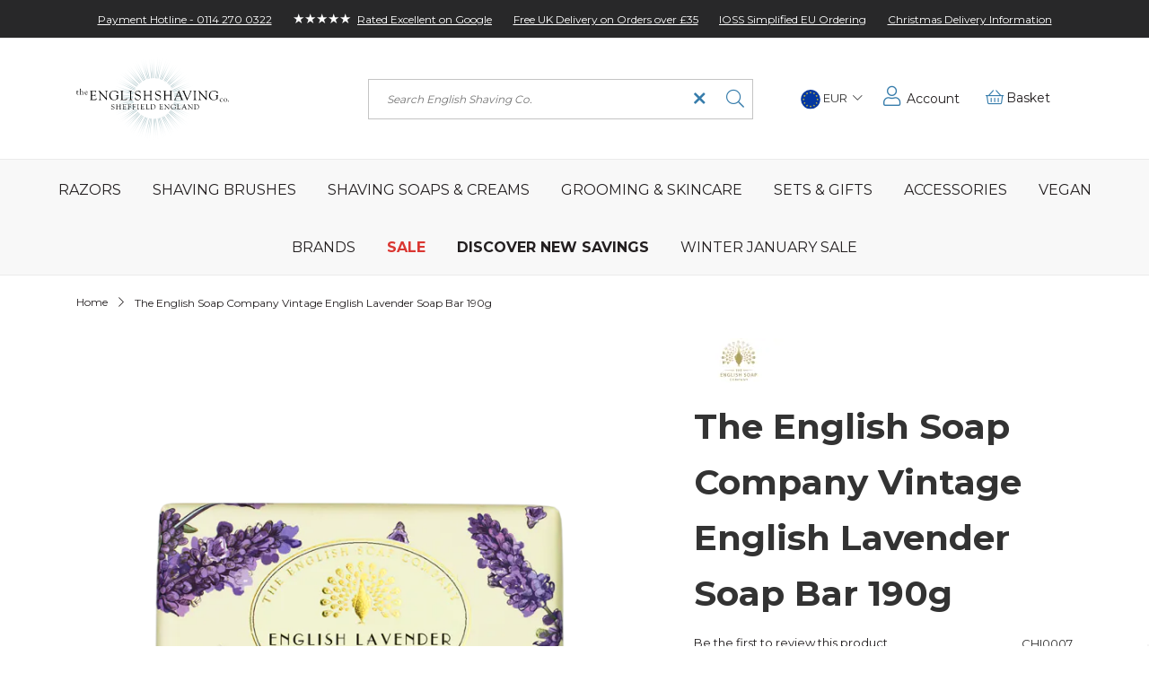

--- FILE ---
content_type: text/html; charset=UTF-8
request_url: https://www.theenglishshavingcompany.com/en_eu/the-english-soap-company-vintage-english-lavender-soap-bar-200g.html
body_size: 33034
content:
<!doctype html>
<html lang="en">
    <head prefix="og: http://ogp.me/ns# fb: http://ogp.me/ns/fb# product: http://ogp.me/ns/product#">
        <script type="25d5d0cc00d87a6d5c7eb39f-text/javascript">
    var LOCALE = 'en\u002DGB';
    var BASE_URL = 'https\u003A\u002F\u002Fwww.theenglishshavingcompany.com\u002Fen_eu\u002F';
    var require = {
        'baseUrl': 'https\u003A\u002F\u002Fwww.theenglishshavingcompany.com\u002Fstatic\u002Fversion1764659396\u002Ffrontend\u002FEdwinjagger\u002Fenglishshaving\u002Fen_GB'
    };</script>        <meta charset="utf-8"/>
<meta name="title" content="The English Soap Company Vintage English Lavender Soap Bar 190g"/>
<meta name="description" content="The English Soap Company was founded in 2000 by Bob &amp; Juliet after discovering a large number of vintage soap moulds lying disused in a machinery workshop farm in Kent. Their soaps are inspired by the designs and fragrances they remember from their ch"/>
<meta name="robots" content="INDEX,FOLLOW"/>
<meta name="viewport" content="width=device-width, initial-scale=1, maximum-scale=1.0, user-scalable=no"/>
<meta name="format-detection" content="telephone=no"/>
<title>The English Soap Company Vintage English Lavender Soap Bar 190g</title>
<link  rel="stylesheet" type="text/css"  media="all" href="https://www.theenglishshavingcompany.com/static/version1764659396/frontend/Edwinjagger/englishshaving/en_GB/mage/calendar.css" />
<link  rel="stylesheet" type="text/css"  media="all" href="https://www.theenglishshavingcompany.com/static/version1764659396/frontend/Edwinjagger/englishshaving/en_GB/css/styles-m.css" />
<link  rel="stylesheet" type="text/css"  media="all" href="https://www.theenglishshavingcompany.com/static/version1764659396/frontend/Edwinjagger/englishshaving/en_GB/Absolute_PageMessages/css/messages.css" />
<link  rel="stylesheet" type="text/css"  media="all" href="https://www.theenglishshavingcompany.com/static/version1764659396/frontend/Edwinjagger/englishshaving/en_GB/Amasty_LibSwiperJs/vendor/swiper/swiper.min.css" />
<link  rel="stylesheet" type="text/css"  media="all" href="https://www.theenglishshavingcompany.com/static/version1764659396/frontend/Edwinjagger/englishshaving/en_GB/Ves_All/lib/owl.carousel/assets/owl.carousel.css" />
<link  rel="stylesheet" type="text/css"  media="all" href="https://www.theenglishshavingcompany.com/static/version1764659396/frontend/Edwinjagger/englishshaving/en_GB/Ves_Megamenu/css/animate.min.css" />
<link  rel="stylesheet" type="text/css"  media="all" href="https://www.theenglishshavingcompany.com/static/version1764659396/frontend/Edwinjagger/englishshaving/en_GB/Ves_Megamenu/css/carousel.css" />
<link  rel="stylesheet" type="text/css"  media="all" href="https://www.theenglishshavingcompany.com/static/version1764659396/frontend/Edwinjagger/englishshaving/en_GB/mage/gallery/gallery.css" />
<link  rel="stylesheet" type="text/css"  rel="stylesheet" href="https://cdnjs.cloudflare.com/ajax/libs/flag-icon-css/3.2.1/css/flag-icon.min.css" />
<link  rel="stylesheet" type="text/css"  media="screen and (min-width: 768px)" href="https://www.theenglishshavingcompany.com/static/version1764659396/frontend/Edwinjagger/englishshaving/en_GB/css/styles-l.css" />
<link  rel="stylesheet" type="text/css"  media="print" href="https://www.theenglishshavingcompany.com/static/version1764659396/frontend/Edwinjagger/englishshaving/en_GB/css/print.css" />
<script type="25d5d0cc00d87a6d5c7eb39f-text/javascript" src="https://www.theenglishshavingcompany.com/static/version1764659396/frontend/Edwinjagger/englishshaving/en_GB/requirejs/require.js"></script>
<script type="25d5d0cc00d87a6d5c7eb39f-text/javascript" src="https://www.theenglishshavingcompany.com/static/version1764659396/frontend/Edwinjagger/englishshaving/en_GB/mage/requirejs/mixins.js"></script>
<script type="25d5d0cc00d87a6d5c7eb39f-text/javascript" src="https://www.theenglishshavingcompany.com/static/version1764659396/frontend/Edwinjagger/englishshaving/en_GB/requirejs-config.js"></script>
<link  rel="canonical" href="https://www.theenglishshavingcompany.com/en_eu/the-english-soap-company-vintage-english-lavender-soap-bar-200g.html" />
<link  rel="icon" type="image/x-icon" href="https://www.theenglishshavingcompany.com/media/favicon/stores/14/TESC.ico" />
<link  rel="shortcut icon" type="image/x-icon" href="https://www.theenglishshavingcompany.com/media/favicon/stores/14/TESC.ico" />
<meta name="google-site-verification" content="AtHfvoZwW1c6nP6MBpiMM2CFkvlr2SoGQO7EZENPA0c" />


<script data-exclude-this-tag="text/x-magento-template" type="application/ld+json">
    {
      "@context" : "https://schema.org",
      "@type" : "WebSite",
      "name" : "theenglishshavingcompany.com",
      "url" : "https://www.theenglishshavingcompany.com"
    }
  </script>


<script type="25d5d0cc00d87a6d5c7eb39f-text/javascript">
    (function(c,l,a,r,i,t,y){
        c[a]=c[a]||function(){(c[a].q=c[a].q||[]).push(arguments)};
        t=l.createElement(r);t.async=1;t.src="https://www.clarity.ms/tag/"+i;
        y=l.getElementsByTagName(r)[0];y.parentNode.insertBefore(t,y);
    })(window, document, "clarity", "script", "81yxyqkf57");
</script>

<script type="25d5d0cc00d87a6d5c7eb39f-text/javascript">
window.dataLayer = window.dataLayer || [];
function gtag(){ dataLayer.push(arguments); }
// Set default consent to 'denied' as a placeholder
// Determine actual values based on customer's own requirements
gtag('consent', 'default', {
'ad_storage': 'denied',
'ad_user_data': 'denied',
'ad_personalization': 'denied',
'analytics_storage': 'denied',
'wait_for_update': 500
});
gtag('set', 'ads_data_redaction', true);
</script>

<!-- Google tag (gtag.js) --> <script async src="https://www.googletagmanager.com/gtag/js?id=GTM-W2DVR28" type="25d5d0cc00d87a6d5c7eb39f-text/javascript"> </script>

<script id="CookieConsent" type="25d5d0cc00d87a6d5c7eb39f-text/javascript" data-culture="EN" src="https://policy.app.cookieinformation.com/uc.js" data-gcm-version="2.0"></script>


<style>
.c-stockup__table > .c-stockup__group:first-child {
        display: none;
    }
</style>

<!-- DO NOT EDIT ABOVE THIS LINE ! -->
<!-- Extra CSS @mounsey -->
<!-- Last updated: 31.07.2023 (JNM) -->
<style>

/* Menu(s) ... */

.navigation ul li:nth-child(9) a { font-weight: bold !important; }
.navigation ul li:nth-child(10) a { font-weight: bold !important; }

.c-footer p.o-heading__caption.o-text--small.u-center,
.c-footer .c-newsletter__content.clearfix {
        display: none;
    }

.c-footer .c-newsletter .o-heading__caption {
padding-bottom: 62px;
}
</style>            <script nonce="ZW1ybTdsZDJjc3hyZDNnMDJvNmhqY3NyNGFlbDkyeG4=" type="25d5d0cc00d87a6d5c7eb39f-text/javascript">
        window.getWpCookie = function(name) {
            match = document.cookie.match(new RegExp(name + '=([^;]+)'));
            if (match) return decodeURIComponent(match[1].replace(/\+/g, ' ')) ;
        };

        window.dataLayer = window.dataLayer || [];
                var dlObjects = [{"ecommerce":{"detail":{"products":[{"name":"The English Soap Company Vintage English Lavender Soap Bar 190g","id":"4227","price":"7.88","category":"Shop by Brand"}]},"currencyCode":"EUR"}}];
        for (var i in dlObjects) {
            window.dataLayer.push({ecommerce: null});
            window.dataLayer.push(dlObjects[i]);
        }
                var wpCookies = ['wp_customerId','wp_customerGroup'];
        wpCookies.map(function(cookieName) {
            var cookieValue = window.getWpCookie(cookieName);
            if (cookieValue) {
                var dlObject = {};
                dlObject[cookieName.replace('wp_', '')] = cookieValue;
                window.dataLayer.push(dlObject);
            }
        });
    </script>

    <!-- Google Tag Manager -->
<script nonce="ZW1ybTdsZDJjc3hyZDNnMDJvNmhqY3NyNGFlbDkyeG4=" type="25d5d0cc00d87a6d5c7eb39f-text/javascript">(function(w,d,s,l,i){w[l]=w[l]||[];w[l].push({'gtm.start':
new Date().getTime(),event:'gtm.js'});var f=d.getElementsByTagName(s)[0],
j=d.createElement(s),dl=l!='dataLayer'?'&l='+l:'';j.async=true;j.src=
'https://www.googletagmanager.com/gtm.js?id='+i+dl;f.parentNode.insertBefore(j,f);
})(window,document,'script','dataLayer','GTM-W2DVR28');</script>
<!-- End Google Tag Manager -->    <script type="text/x-magento-init">
        {
            "*": {
                "Magento_PageCache/js/form-key-provider": {
                    "isPaginationCacheEnabled":
                        0                }
            }
        }
    </script>
    <link rel="alternate" hreflang="en" href="https://www.theenglishshavingcompany.com/en_eu/the-english-soap-company-vintage-english-lavender-soap-bar-200g.html" />
    <link rel="alternate" hreflang="en-gb" href="https://www.theenglishshavingcompany.com/the-english-soap-company-vintage-english-lavender-soap-bar-200g.html" />
    <link rel="alternate" hreflang="en-us" href="https://www.theenglishshavingcompany.com/en_us/the-english-soap-company-vintage-english-lavender-soap-bar-200g.html" />
    <link rel="alternate" hreflang="x-default" href="https://www.theenglishshavingcompany.com/the-english-soap-company-vintage-english-lavender-soap-bar-200g.html" />
    

<meta property="og:type" content="product"/>
<meta property="og:url" content="https://www.theenglishshavingcompany.com/en_eu/the-english-soap-company-vintage-english-lavender-soap-bar-200g.html"/>
<meta property="og:title" content="The English Soap Company Vintage English Lavender Soap Bar 190g"/>
<meta property="og:description" content="The English Soap Company Vintage English Lavender Soap Bar 190g
Made in Sussex
Triple-refined soap
Thick and silky lather
Enriched with shea butter
Pure vegetable oils
Vegan friendly
Free from parabens and SLS
Paper wrapped
Soothing lavender and rosemary fragrance"/>
<meta property="og:image" content="https://www.theenglishshavingcompany.com/media/catalog/product/cache/f86e1062ee342a346fd1bad40c5b0f72/c/h/chi0007_the_english_soap_company_vintage_english_lavender_soap_bar_190g.png"/>
<meta property="og:site_name" content="The English Shaving Company"/>
<meta property="product:price:amount" content="7.88"/>
<meta property="product:price:currency" content="EUR"/>
<meta property="product:availability" content="in stock"/>
    </head>
    <body data-container="body"
          data-mage-init='{"loaderAjax": {}, "loader": { "icon": "https://www.theenglishshavingcompany.com/static/version1764659396/frontend/Edwinjagger/englishshaving/en_GB/images/loader-2.gif"}}'
        id="html-body"   class="catalog-product-view product-the-english-soap-company-vintage-english-lavender-soap-bar-200g page-layout-1column">
        <!-- Google Tag Manager (noscript) -->
<noscript><iframe src="https://www.googletagmanager.com/ns.html?id=GTM-W2DVR28"
height="0" width="0" style="display:none;visibility:hidden"></iframe></noscript>
<!-- End Google Tag Manager (noscript) -->

<div class="cookie-status-message" id="cookie-status">
    The store will not work correctly when cookies are disabled.</div>
<script type="text&#x2F;javascript">document.querySelector("#cookie-status").style.display = "none";</script>
<script type="text/x-magento-init">
    {
        "*": {
            "cookieStatus": {}
        }
    }
</script>

<script type="text/x-magento-init">
    {
        "*": {
            "mage/cookies": {
                "expires": null,
                "path": "\u002F",
                "domain": ".www.theenglishshavingcompany.com",
                "secure": true,
                "lifetime": "3600"
            }
        }
    }
</script>
    <noscript>
        <div class="message global noscript">
            <div class="content">
                <p>
                    <strong>JavaScript seems to be disabled in your browser.</strong>
                    <span>
                        For the best experience on our site, be sure to turn on Javascript in your browser.                    </span>
                </p>
            </div>
        </div>
    </noscript>

<script type="25d5d0cc00d87a6d5c7eb39f-text/javascript">
    window.cookiesConfig = window.cookiesConfig || {};
    window.cookiesConfig.secure = true;
</script><script type="25d5d0cc00d87a6d5c7eb39f-text/javascript">    require.config({
        map: {
            '*': {
                wysiwygAdapter: 'mage/adminhtml/wysiwyg/tiny_mce/tinymceAdapter'
            }
        }
    });</script>    <script nonce="b2hmbTVqb28zYXBlZHI5cjl2YXk3eGN4aDkweXJsZ2k=" type="25d5d0cc00d87a6d5c7eb39f-text/javascript">
        require([
                'jquery',
                'Mirasvit_SearchAutocomplete/js/autocomplete',
                'Mirasvit_SearchAutocomplete/js/typeahead'
            ], function ($, autocomplete, typeahead) {
                const selector = 'input#search, input#mobile_search, .minisearch input[type="text"]';

                $(document).ready(function () {
                    $('#search_mini_form').prop("minSearchLength", 10000);

                    const $input = $(selector);

                    $input.each(function (index, searchInput) {
                                                new autocomplete($(searchInput)).init({"query":"","priceFormat":{"pattern":"\u20ac%s","precision":2,"requiredPrecision":2,"decimalSymbol":".","groupSymbol":",","groupLength":3,"integerRequired":false},"minSearchLength":3,"url":"https:\/\/www.theenglishshavingcompany.com\/en_eu\/searchautocomplete\/ajax\/suggest\/","storeId":"14","delay":300,"isAjaxCartButton":false,"isShowCartButton":false,"isShowImage":true,"isShowPrice":true,"isShowSku":false,"isShowRating":true,"isShowDescription":true,"isShowStockStatus":false,"isKeepLastSearchRequest":false,"layout":"1column","popularTitle":"Popular Suggestions","popularSearches":["Search term","Edwin jagger","Shaving cream","Razor blades","Muhle"],"isTypeaheadEnabled":false,"typeaheadUrl":"https:\/\/www.theenglishshavingcompany.com\/en_eu\/searchautocomplete\/ajax\/typeahead\/","minSuggestLength":2,"currency":"EUR","limit":24,"customerGroupId":0,"filterPosition":"","availableOrders":{"_score":"Relevance","name.sort_name":"Product Name","price_0_12":"Price"},"defaultOrder":"_score","localStorageFields":{"prevRequestField":"mstLatestRequest","isRestorePrevRequestFlag":"mstIsRestorePrevRequest","isRefererAutocompleteFlag":"mstIsRefererAutocomplete"}});
                    });
                });
            }
        );
    </script>

    <script id="searchAutocompletePlaceholder" type="text/x-custom-template">
    <div class="mst-searchautocomplete__autocomplete">
        <div class="mst-searchautocomplete__spinner">
            <div class="spinner-item spinner-item-1"></div>
            <div class="spinner-item spinner-item-2"></div>
            <div class="spinner-item spinner-item-3"></div>
            <div class="spinner-item spinner-item-4"></div>
        </div>

        <div class="mst-searchautocomplete__close">&times;</div>
    </div>
</script>

<script id="searchAutocompleteWrapper" type="text/x-custom-template">
    <div class="mst-searchautocomplete__wrapper">
        <div class="mst-searchautocomplete__results" data-bind="{
            visible: result().noResults == false,
            css: {
                __all: result().urlAll && result().totalItems > 0
            }
        }">
            <div data-bind="foreach: { data: result().indexes, as: 'index' }">
                <div data-bind="visible: index.totalItems, attr: {class: 'mst-searchautocomplete__index ' + index.identifier}">
                    <div class="mst-searchautocomplete__index-title">
                        <span data-bind="text: index.title"></span>
                        <span data-bind="visible: index.isShowTotals">
                            (<span data-bind="text: index.totalItems"></span>)
                        </span>
                    </div>

                    <div class="mst-searchautocomplete__empty-result" data-bind="visible: index.isMisspell == true">
                        <span data-bind="text: index.textMisspell"></span>
                        <span data-bind="text: index.textCorrected"></span>
                    </div>

                    <ul data-bind="foreach: { data: index.items, as: 'item' }" aria-label="Search Autocomplete Result">
                        <li data-bind="
                            template: { name: index.identifier, data: item },
                            attr: {class: 'mst-searchautocomplete__item ' + index.identifier},
                            event: { mouseover: $parents[1].onMouseOver, mouseout: $parents[1].onMouseOut, mousedown: $parents[1].onClick },
                            css: {_active: $data.isActive}">
                        </li>
                    </ul>
                </div>
            </div>

            <div class="mst-searchautocomplete__show-all" data-bind="visible: result().urlAll && result().totalItems > 0">
                <a data-bind="attr: { href: result().urlAll }">
                    <span data-bind="text: result().textAll"></span>
                </a>
            </div>
        </div>

        <div class="mst-searchautocomplete__empty-result" data-bind="visible: result().noResults == true && !loading()">
            <span data-bind="text: result().textEmpty"></span>
        </div>
    </div>
</script>

<script id="popular" type="text/x-custom-template">
    <a class="title" data-bind="text: query"></a>
</script>

<script id="magento_search_query" type="text/x-custom-template">
    <a class="title" data-bind="text: query_text, attr: {href: url}, highlight"></a> <span class="num_results" data-bind="text: num_results"></span>
</script>

<script id="magento_catalog_product" type="text/x-custom-template">
    <!-- ko if: (imageUrl && $parents[2].config.isShowImage) -->
    <a rel="noreferrer" data-bind="attr: {href: url}">
        <div class="mst-product-image-wrapper"><img data-bind="attr: {src: imageUrl, alt: name}"/></div>
    </a>
    <!-- /ko -->

    <div class="meta">
        <div class="title">
            <a rel="noreferrer" data-bind="html: name, attr: {href: url}, highlight"></a>

            <!-- ko if: (sku && $parents[2].config.isShowSku) -->
            <span class="sku" data-bind="text: sku, highlight"></span>
            <!-- /ko -->
        </div>

        <!-- ko if: (description && $parents[2].config.isShowDescription) -->
        <div class="description" data-bind="text: description, highlight"></div>
        <!-- /ko -->

        <!-- ko if: (rating && $parents[2].config.isShowRating) -->
        <div>
            <div class="rating-summary">
                <div class="rating-result">
                    <span data-bind="style: { width: rating + '%' }"></span>
                </div>
            </div>
        </div>
        <!-- /ko -->

        <!-- ko if: (stockStatus && $parents[2].config.isShowStockStatus) -->
        <span class="stock_status" data-bind="text: stockStatus, processStockStatus"></span>
        <!-- /ko -->

        <!-- ko if: (addToCartUrl && $parents[2].config.isShowCartButton) -->
        <div class="to-cart">
            <a class="action primary mst__add_to_cart" data-bind="attr: { _href: addToCartUrl }">
                <span>Add To Cart</span>
            </a>
        </div>
        <!-- /ko -->
    </div>

    <!-- ko if: (price && $parents[2].config.isShowPrice) -->
    <div class="store">
        <div data-bind="html: price" class="price"></div>
    </div>
    <!-- /ko -->
</script>

<script id="magento_catalog_categoryproduct" type="text/x-custom-template">
    <a class="title" data-bind="text: name, attr: {href: url}, highlight"></a>
</script>

<script id="magento_catalog_category" type="text/x-custom-template">
    <a class="title" data-bind="html: name, attr: {href: url}, highlight"></a>
</script>

<script id="magento_cms_page" type="text/x-custom-template">
    <a class="title" data-bind="text: name, attr: {href: url}, highlight"></a>
</script>

<script id="magento_catalog_attribute" type="text/x-custom-template">
    <a class="title" data-bind="text: name, attr: {href: url}, highlight"></a>
</script>

<script id="magento_catalog_attribute_2" type="text/x-custom-template">
    <a class="title" data-bind="text: name, attr: {href: url}, highlight"></a>
</script>

<script id="magento_catalog_attribute_3" type="text/x-custom-template">
    <a class="title" data-bind="text: name, attr: {href: url}, highlight"></a>
</script>

<script id="magento_catalog_attribute_4" type="text/x-custom-template">
    <a class="title" data-bind="text: name, attr: {href: url}, highlight"></a>
</script>

<script id="magento_catalog_attribute_5" type="text/x-custom-template">
    <a class="title" data-bind="text: name, attr: {href: url}, highlight"></a>
</script>

<script id="mirasvit_kb_article" type="text/x-custom-template">
    <a class="title" data-bind="text: name, attr: {href: url}, highlight"></a>
</script>

<script id="external_wordpress_post" type="text/x-custom-template">
    <a class="title" data-bind="text: name, attr: {href: url}, highlight"></a>
</script>

<script id="amasty_blog_post" type="text/x-custom-template">
    <a class="title" data-bind="text: name, attr: {href: url}, highlight"></a>
</script>

<script id="amasty_faq_question" type="text/x-custom-template">
    <a class="title" data-bind="text: name, attr: {href: url}, highlight"></a>
</script>

<script id="magefan_blog_post" type="text/x-custom-template">
    <a class="title" data-bind="text: name, attr: {href: url}, highlight"></a>
</script>

<script id="mageplaza_blog_post" type="text/x-custom-template">
    <a class="title" data-bind="text: name, attr: {href: url}, highlight"></a>
</script>

<script id="aheadworks_blog_post" type="text/x-custom-template">
    <a class="title" data-bind="text: name, attr: {href: url}, highlight"></a>
</script>

<script id="mirasvit_blog_post" type="text/x-custom-template">
    <a class="title" data-bind="text: name, attr: {href: url}, highlight"></a>
</script>

<script id="mirasvit_gry_registry" type="text/x-custom-template">
    <a class="title" data-bind="text: title, attr: {href: url}, highlight"></a>
    <p data-bind="text: name, highlight"></p>
</script>

<script id="ves_blog_post" type="text/x-custom-template">
    <a class="title" data-bind="text: name, attr: {href: url}, highlight"></a>
</script>

<script id="fishpig_glossary_word" type="text/x-custom-template">
    <a class="title" data-bind="text: name, attr: {href: url}, highlight"></a>
</script>

<script id="blackbird_contentmanager_content" type="text/x-custom-template">
    <a class="title" data-bind="text: name, attr: {href: url}, highlight"></a>
</script>

<script id="mirasvit_brand_page" type="text/x-custom-template">
    <a class="title" data-bind="text: name, attr: {href: url}, highlight"></a>
</script>

<div class="page-wrapper"><header class="page-header"><div class="panel wrapper"><div class="c-multi-cta">    
    <div class="container">
        <div class="c-multi-cta__items" id="multiCta">
            <div class="c-multi-cta__item"><a class="c-multi-cta__link" href="tel:00441142700322"> <span class="c-multi-cta__desc">Payment Hotline - 0114 270 0322</span> </a></div>
<div class="c-multi-cta__item"><a class="c-multi-cta__link" href="https://customerreviews.google.com/v/merchant?q=theenglishshavingcompany.com&amp;c=GB&amp;v=19&amp;hl=en_GB" target="_blank" rel="noopener"> <span class="c-multi-cta__desc"><span class="o-text o-text--inline-icon">★★★★★</span>Rated Excellent on Google</span> </a></div>
<div class="c-multi-cta__item"><a class="c-multi-cta__link" href="/shipping-delivery">Free UK Delivery on Orders over £35</a></div>
<div class="c-multi-cta__item"><a class="c-multi-cta__link" href="/eu-shipping"> <span class="c-multi-cta__desc">IOSS Simplified EU Ordering</span></a></div>
<div class="c-multi-cta__item"><a class="c-multi-cta__link" href="/xmas-delivery"> <span class="c-multi-cta__desc">Christmas Delivery Information</span> </a></div>        </div><!-- Container ends -->
    </div><!-- Container ends -->
</div><!-- C Multi CTA ends -->

<script type="25d5d0cc00d87a6d5c7eb39f-text/javascript">
    require([
        'jquery',
        'matchMedia',
        'carousel'
    ], function ($, mediaCheck) {
        'use strict';

        $(function() {
            mediaCheck({
                media: 'screen and (max-width:991px)',
                entry: function () {
                    $('#multiCta')
                        .on('init', function() {
                            $(this).css({
                                visibility: 'visible',
                                opacity: 1
                            }).children().show();            
                        })
                        .slick({
                            mobileFirst: true,
                            slidesToShow: 1,
                            slidesToScroll: 1,
                            autoplay: true,
                            autoplaySpeed: 3000,
                            dots: false,
                            arrows: false,
                            fade: true,
                            responsive: [{
                                breakpoint: 992,
                                settings: 'unslick'
                            }]
                        });   
                }
            }); 
        });
    });
</script><div class="panel header"><ul class="header links"><li><a href="https://www.theenglishshavingcompany.com/en_eu/customer/account/" id="id8nStpLtu" >Account</a></li><li class="link authorization-link" data-label="or">
    <a href="https://www.theenglishshavingcompany.com/en_eu/customer/account/login/referer/aHR0cHM6Ly93d3cudGhlZW5nbGlzaHNoYXZpbmdjb21wYW55LmNvbS9lbl9ldS90aGUtZW5nbGlzaC1zb2FwLWNvbXBhbnktdmludGFnZS1lbmdsaXNoLWxhdmVuZGVyLXNvYXAtYmFyLTIwMGcuaHRtbA~~/"        >Sign In</a>
</li>
<li class="nav item"><a href="https://www.theenglishshavingcompany.com/en_eu/contact/">Contact</a></li></ul><a class="action skip contentarea"
   href="#contentarea">
    <span>
        Skip to Content    </span>
</a>
</div></div><div class="header content container">
<span data-action="toggle-nav" class="action nav-toggle"><span>Toggle Nav</span></span>

<a class="logo logo--mobile d-lg-none" href="https://www.theenglishshavingcompany.com/en_eu/" title="">
    <img src="https://www.theenglishshavingcompany.com/static/version1764659396/frontend/Edwinjagger/englishshaving/en_GB/images/logo-textonly.svg"
            alt=""
            width="170"                />
</a>

<a class="logo logo--desktop d-none d-lg-block" href="https://www.theenglishshavingcompany.com/en_eu/" title="">
    <img src="https://www.theenglishshavingcompany.com/static/version1764659396/frontend/Edwinjagger/englishshaving/en_GB/images/logo.svg"
            alt=""
            width="170"                />
</a>
<div id="blockSearch" class="c-search" aria-hidden="true">
    <form class="c-search__form" id="search_mini_form" action="https://www.theenglishshavingcompany.com/en_eu/catalogsearch/result/" method="get">
        <label class="c-search__label" for="search" data-role="minisearch-label">
            Search        </label>

        <div class="c-search__control">
            <input id="search"
                   class="c-search__input"
                   data-mage-init='{"quickSearch":{
                        "formSelector":"#search_mini_form",
                        "url":"https://www.theenglishshavingcompany.com/en_eu/search/ajax/suggest/",
                        "destinationSelector":"#search_autocomplete"}
                    }'
                   type="text"
                   name="q"
                   value=""
                   placeholder="Search English Shaving Co."
                   class="input-text"
                   maxlength="128"
                   role="combobox"
                   aria-haspopup="false"
                   aria-autocomplete="both"
                   autocomplete="off"/>
            <div id="search_autocomplete" class="search-autocomplete"></div>
            <div class="nested">
    <a class="action advanced" href="https://www.theenglishshavingcompany.com/en_eu/catalogsearch/advanced/" data-action="advanced-search">
        Advanced Search    </a>
</div>
        </div>

        <div class="actions">
            <button type="submit" title="Search" class="c-search__button action search">
                Search            </button>
            <button type="submit" title="Clear Search" class="c-search__close action
             search clear">
                Clear Search            </button>
        </div>
    </form>
</div>
<script type="25d5d0cc00d87a6d5c7eb39f-text/javascript">
    require([
        'jquery'
    ], function($){
        $(function() {
            $(".clear").click(function(){
                $('#search').val('');
            });
        });
    });
</script>
                <div class="switcher currency switcher-currency" id="switcher-currency" data-mage-init='{"absoluteStoreSelectorDropdown": {} }'>
        <strong class="label switcher-label"><span>Choose Location</span></strong>
        <div class="actions dropdown options switcher-options">
            <div class="action toggle switcher-trigger"
                 id="switcher-currency-trigger"
                 data-mage-init='{"dropdown":{}}'
                 data-toggle="dropdown"
                 data-trigger-keypress-button="true">
                <strong class="language-EUR">
                    <img class="switcher-dropdown__flag" src="https://www.theenglishshavingcompany.com/static/version1764659396/frontend/Edwinjagger/englishshaving/en_GB/images/flags/EUR.svg" alt="EUR">
                    <span>EUR</span>
                </strong>
            </div>
            <ul class="dropdown switcher-dropdown" data-target="dropdown">
                                                                            <li class="absolute-store-selector__option currency-GBP switcher-option">
                        <a href="https://www.theenglishshavingcompany.com/">
                            <span class="absolute-store-selector__label">GBP</span>
                        </a>
                    </li>
                                                        <li class="absolute-store-selector__option currency-USD switcher-option">
                        <a href="https://www.theenglishshavingcompany.com/en_us/">
                            <span class="absolute-store-selector__label">USD</span>
                        </a>
                    </li>
                                            </ul>
        </div>
    </div>
<ul class="user-account-links"><li><a href="https://www.theenglishshavingcompany.com/en_eu/customer/account/" id="idN2iNh1Ia" >Account</a></li></ul>
<div data-block="minicart" class="minicart-wrapper">
    <a class="action showcart" href="https://www.theenglishshavingcompany.com/en_eu/checkout/cart/"
       data-bind="scope: 'minicart_content'">
        <span class="text">Basket</span>

        <span class="counter qty"
              data-bind="css: { empty: !!getCartParam('summary_count') == false, ready: true }, blockLoader: isLoading">
            <!-- ko if: getCartParam('summary_count') -->
                <div class="items-total">
                    <span class="count"><!-- ko text: getCartParam('summary_count') --><!-- /ko --></span>
                </div>
            <!-- /ko -->
        </span>
    </a>
            <div class="block block-minicart empty"
             data-role="dropdownDialog"
             data-mage-init='{"dropdownDialog":{
                "appendTo":"[data-block=minicart]",
                "triggerTarget":".showcart",
                "timeout": "2000",
                "closeOnMouseLeave": false,
                "closeOnEscape": true,
                "triggerClass":"active",
                "parentClass":"active",
                "buttons":[]}}'>
            <div id="minicart-content-wrapper" data-bind="scope: 'minicart_content'">
                <!-- ko template: getTemplate() --><!-- /ko -->
            </div>
                    </div>
        <script type="25d5d0cc00d87a6d5c7eb39f-text/javascript">
        window.checkout = {"shoppingCartUrl":"https:\/\/www.theenglishshavingcompany.com\/en_eu\/checkout\/cart\/","checkoutUrl":"https:\/\/www.theenglishshavingcompany.com\/en_eu\/checkout\/","updateItemQtyUrl":"https:\/\/www.theenglishshavingcompany.com\/en_eu\/checkout\/sidebar\/updateItemQty\/","removeItemUrl":"https:\/\/www.theenglishshavingcompany.com\/en_eu\/checkout\/sidebar\/removeItem\/","imageTemplate":"Magento_Catalog\/product\/image_with_borders","baseUrl":"https:\/\/www.theenglishshavingcompany.com\/en_eu\/","minicartMaxItemsVisible":5,"websiteId":"12","maxItemsToDisplay":10,"storeId":"14","storeGroupId":"11","customerLoginUrl":"https:\/\/www.theenglishshavingcompany.com\/en_eu\/customer\/account\/login\/referer\/aHR0cHM6Ly93d3cudGhlZW5nbGlzaHNoYXZpbmdjb21wYW55LmNvbS9lbl9ldS90aGUtZW5nbGlzaC1zb2FwLWNvbXBhbnktdmludGFnZS1lbmdsaXNoLWxhdmVuZGVyLXNvYXAtYmFyLTIwMGcuaHRtbA~~\/","isRedirectRequired":false,"autocomplete":"off","captcha":{"user_login":{"isCaseSensitive":false,"imageHeight":50,"imageSrc":"","refreshUrl":"https:\/\/www.theenglishshavingcompany.com\/en_eu\/captcha\/refresh\/","isRequired":false,"timestamp":1768364084}}};
    </script>
    <script type="text/x-magento-init">
    {
        "[data-block='minicart']": {
            "Magento_Ui/js/core/app": {"components":{"minicart_content":{"children":{"subtotal.container":{"children":{"subtotal":{"children":{"subtotal.totals":{"config":{"display_cart_subtotal_incl_tax":1,"display_cart_subtotal_excl_tax":0,"template":"Magento_Tax\/checkout\/minicart\/subtotal\/totals"},"children":{"subtotal.totals.msrp":{"component":"Magento_Msrp\/js\/view\/checkout\/minicart\/subtotal\/totals","config":{"displayArea":"minicart-subtotal-hidden","template":"Magento_Msrp\/checkout\/minicart\/subtotal\/totals"}}},"component":"Magento_Tax\/js\/view\/checkout\/minicart\/subtotal\/totals"}},"component":"uiComponent","config":{"template":"Magento_Checkout\/minicart\/subtotal"}}},"component":"uiComponent","config":{"displayArea":"subtotalContainer"}},"item.renderer":{"component":"Magento_Checkout\/js\/view\/cart-item-renderer","config":{"displayArea":"defaultRenderer","template":"Magento_Checkout\/minicart\/item\/default"},"children":{"item.image":{"component":"Magento_Catalog\/js\/view\/image","config":{"template":"Magento_Catalog\/product\/image","displayArea":"itemImage"}},"checkout.cart.item.price.sidebar":{"component":"uiComponent","config":{"template":"Magento_Checkout\/minicart\/item\/price","displayArea":"priceSidebar"}}}},"extra_info":{"component":"uiComponent","config":{"displayArea":"extraInfo"}},"promotion":{"component":"uiComponent","config":{"displayArea":"promotion"}}},"config":{"itemRenderer":{"default":"defaultRenderer","simple":"defaultRenderer","virtual":"defaultRenderer"},"template":"Magento_Checkout\/minicart\/content"},"component":"Magento_Checkout\/js\/view\/minicart"}},"types":[]}        },
        "*": {
            "Magento_Ui/js/block-loader": "https://www.theenglishshavingcompany.com/static/version1764659396/frontend/Edwinjagger/englishshaving/en_GB/images/loader-1.gif"
        }
    }
    </script>
</div>
</div>        <script type="25d5d0cc00d87a6d5c7eb39f-application/javascript" async src=https://static.klaviyo.com/onsite/js/SdhjXj/klaviyo.js></script>

    <script type="text/x-magento-init">
        {
            "*": {
                "KlaviyoCustomerData": {}
            }
        }
    </script>
</header>    <div class="sections nav-sections">
                <div class="section-items nav-sections-items"
             data-mage-init='{"tabs":{"openedState":"active"}}'>
                                            <div class="section-item-title nav-sections-item-title"
                     data-role="collapsible">
                    <a class="nav-sections-item-switch"
                       data-toggle="switch" href="#store.menu">
                        Menu                    </a>
                </div>
                <div class="section-item-content nav-sections-item-content"
                     id="store.menu"
                     data-role="content">
                    	<div id="main_menu_tesc-1768364084" class="block ves-megamenu top-navigation ves-mdrilldown ves-dhorizontal ves-megamenu-hover  main_menu_tesc" >
						<div class="navigation navitaion1768364084696718340330c">
			<ul id="nav1768364084696718340330c" class="nav1768364084696718340330c"  data-mage-init='{"menu":{"responsive":false, "expanded":false, "position":{"my":"left top","at":"left bottom"}}}' data-toggle-mobile-nav="false">
				<li id="vesitem-1176836408456399310" class=" nav-item level0 nav-1 submenu-alignleft subhover  dropdown level-top  category-item parent"  ><a href="https://www.theenglishshavingcompany.com/en_eu/razors.html" title="Razors" target="_self"   class=" nav-anchor"><span>Razors</span><span class="opener"></span></a><div class=" submenu dropdown-menu"  ><div class="submenu-inner before-ves-submenu-inner"><div class="content-wrapper"><div class="item-content" style="width:50%"><div class="level1 nav-dropdown ves-column1 "><div class="item-content1 hidden-xs hidden-sm"><div class="mega-col mega-col-8 mega-col-level-1 col-xs-12"><div id="vesitem-9617683640841796189355" class=" nav-item level1 nav-1-1 submenu-alignleft subgroup  dropdown-submenu  category-item"  ><a href="https://www.theenglishshavingcompany.com/en_eu/razors.html" title="All Razors" target="_self"   class=" nav-anchor subitems-group"><span>All Razors</span></a></div><div id="vesitem-1281768364084517012560" class=" nav-item level1 nav-1-2 submenu-alignleft subhover  dropdown-submenu  category-item"  ><a href="https://www.theenglishshavingcompany.com/en_eu/razors/double-edge-safety-razors.html" title="Double Edge Safety Razors" target="_self"   class=" nav-anchor"><span>Double Edge Safety Razors</span></a></div><div id="vesitem-13117683640841561858106" class=" nav-item level1 nav-1-3 submenu-alignleft subhover  dropdown-submenu  category-item"  ><a href="https://www.theenglishshavingcompany.com/en_eu/razors/cartridge-razor-systems.html" title="Gillette Razors" target="_self"   class=" nav-anchor"><span>Gillette Razors</span></a></div><div id="vesitem-1301768364084521129444" class=" nav-item level1 nav-1-4 submenu-alignleft subhover  dropdown-submenu  category-item"  ><a href="https://www.theenglishshavingcompany.com/en_eu/razors/stainless-steel-razors.html" title="Stainless Steel Razors" target="_self"   class=" nav-anchor"><span>Stainless Steel Razors</span></a></div><div id="vesitem-1321768364084629452154" class=" nav-item level1 nav-1-5 submenu-alignleft subhover  dropdown-submenu  category-item"  ><a href="https://www.theenglishshavingcompany.com/en_eu/razors/straight-razors-shavettes.html" title="Straight Razors" target="_self"   class=" nav-anchor"><span>Straight Razors</span></a></div><div id="vesitem-1291768364084691942812" class=" nav-item level1 nav-1-6 submenu-alignleft subhover  dropdown-submenu  category-item"  ><a href="https://www.theenglishshavingcompany.com/en_eu/razor-blades.html" title="Razor Blades" target="_self"   class=" nav-anchor"><span>Razor Blades</span></a></div><div id="vesitem-12717683640841417267098" class=" nav-item level1 nav-1-7 submenu-alignleft subhover  dropdown-submenu  category-item"  ><a href="https://www.theenglishshavingcompany.com/en_eu/razors/womens-razors.html" title="Women's Razors" target="_self"   class=" nav-anchor"><span>Women's Razors</span></a></div><div id="vesitem-1341768364084302897573" class=" nav-item level1 nav-1-8 submenu-alignleft subhover  dropdown-submenu  category-item"  ><a href="https://www.theenglishshavingcompany.com/en_eu/razors/electric-shavers.html" title="Electric Shavers" target="_self"   class=" nav-anchor"><span>Electric Shavers</span></a></div></div></div><div class="item-content2 hidden-lg hidden-md"><div id="vesitem-96176836408417961893552" class=" nav-item level1 submenu-alignleft subgroup  dropdown-submenu "  ><a href="https://www.theenglishshavingcompany.com/en_eu/razors.html" title="All Razors" target="_self"   class=" nav-anchor subitems-group"><span>All Razors</span></a></div><div id="vesitem-12817683640845170125602" class=" nav-item level1 submenu-alignleft subhover  dropdown-submenu "  ><a href="https://www.theenglishshavingcompany.com/en_eu/razors/double-edge-safety-razors.html" title="Double Edge Safety Razors" target="_self"   class=" nav-anchor"><span>Double Edge Safety Razors</span></a></div><div id="vesitem-131176836408415618581062" class=" nav-item level1 submenu-alignleft subhover  dropdown-submenu "  ><a href="https://www.theenglishshavingcompany.com/en_eu/razors/cartridge-razor-systems.html" title="Gillette Razors" target="_self"   class=" nav-anchor"><span>Gillette Razors</span></a></div><div id="vesitem-13017683640845211294442" class=" nav-item level1 submenu-alignleft subhover  dropdown-submenu "  ><a href="https://www.theenglishshavingcompany.com/en_eu/razors/stainless-steel-razors.html" title="Stainless Steel Razors" target="_self"   class=" nav-anchor"><span>Stainless Steel Razors</span></a></div><div id="vesitem-13217683640846294521542" class=" nav-item level1 submenu-alignleft subhover  dropdown-submenu "  ><a href="https://www.theenglishshavingcompany.com/en_eu/razors/straight-razors-shavettes.html" title="Straight Razors" target="_self"   class=" nav-anchor"><span>Straight Razors</span></a></div><div id="vesitem-12917683640846919428122" class=" nav-item level1 submenu-alignleft subhover  dropdown-submenu "  ><a href="https://www.theenglishshavingcompany.com/en_eu/razor-blades.html" title="Razor Blades" target="_self"   class=" nav-anchor"><span>Razor Blades</span></a></div><div id="vesitem-127176836408414172670982" class=" nav-item level1 submenu-alignleft subhover  dropdown-submenu "  ><a href="https://www.theenglishshavingcompany.com/en_eu/razors/womens-razors.html" title="Women's Razors" target="_self"   class=" nav-anchor"><span>Women's Razors</span></a></div><div id="vesitem-13417683640843028975732" class=" nav-item level1 submenu-alignleft subhover  dropdown-submenu "  ><a href="https://www.theenglishshavingcompany.com/en_eu/razors/electric-shavers.html" title="Electric Shavers" target="_self"   class=" nav-anchor"><span>Electric Shavers</span></a></div></div></div></div><div class="item-sidebar right-sidebar" style="width:50%"><div class="image-caption-block d-none d-lg-block">
<p><a class="image-container" href="/razors/stainless-steel-razors.html?ow_brand=9">
<picture>
            <source type="image/webp" srcset="https://www.theenglishshavingcompany.com/media/megamenu-safetyrazor.webp">
        <source type="image/png" srcset="https://www.theenglishshavingcompany.com/media/megamenu-safetyrazor.png">
    <img src="https://www.theenglishshavingcompany.com/media/megamenu-safetyrazor.png" alt="Safety razor" loading="lazy" ></picture>
</a></p>
<p><a href="/razors/stainless-steel-razors.html?ow_brand=9"><strong>Edwin Jagger 3ONE6 Stainless Steel Safety Razor</strong></a></p>
</div></div></div></div></div></li><li id="vesitem-37717683640842036350765" class=" nav-item level0 nav-2 submenu-alignleft subhover  dropdown level-top  category-item parent"  ><a href="https://www.theenglishshavingcompany.com/en_eu/shaving-brushes.html" title="Shaving Brushes" target="_self"   class=" nav-anchor"><span>Shaving Brushes</span><span class="opener"></span></a><div class=" submenu dropdown-menu"  ><div class="submenu-inner before-ves-submenu-inner"><div class="content-wrapper"><div class="item-content" style="width:50%"><div class="level1 nav-dropdown ves-column1 "><div class="item-content1 hidden-xs hidden-sm"><div class="mega-col mega-col-5 mega-col-level-1 col-xs-12"><div id="vesitem-37817683640841296139316" class=" nav-item level1 nav-2-1 submenu-alignleft subgroup  dropdown-submenu  category-item"  ><a href="https://www.theenglishshavingcompany.com/en_eu/shaving-brushes.html" title="All Shaving Brushes" target="_self"   class=" nav-anchor subitems-group"><span>All Shaving Brushes</span></a></div><div id="vesitem-1331768364084865527700" class=" nav-item level1 nav-2-2 submenu-alignleft subhover  dropdown-submenu  category-item"  ><a href="https://www.theenglishshavingcompany.com/en_eu/shaving-brushes/badger-shaving-brushes.html" title="Badger Shaving Brushes" target="_self"   class=" nav-anchor"><span>Badger Shaving Brushes</span></a></div><div id="vesitem-13817683640842041540307" class=" nav-item level1 nav-2-3 submenu-alignleft subhover  dropdown-submenu  category-item"  ><a href="https://www.theenglishshavingcompany.com/en_eu/shaving-brushes/synthetic-fill-shaving-brushes.html" title="Synthetic Shaving Brushes" target="_self"   class=" nav-anchor"><span>Synthetic Shaving Brushes</span></a></div><div id="vesitem-13917683640841973782568" class=" nav-item level1 nav-2-4 submenu-alignleft subhover  dropdown-submenu  category-item"  ><a href="https://www.theenglishshavingcompany.com/en_eu/shaving-brushes/travel-shaving-brushes.html" title="Travel Shaving Brushes" target="_self"   class=" nav-anchor"><span>Travel Shaving Brushes</span></a></div><div id="vesitem-97117683640841627312236" class=" nav-item level1 nav-2-5 submenu-alignleft subhover  dropdown-submenu  category-item"  ><a href="https://www.theenglishshavingcompany.com/en_eu/shaving-brushes/sale-shaving-brushes.html" title="Shaving Brush Sale" target="_self"   class=" nav-anchor"><span>Shaving Brush Sale</span></a></div></div></div><div class="item-content2 hidden-lg hidden-md"><div id="vesitem-378176836408412961393162" class=" nav-item level1 submenu-alignleft subgroup  dropdown-submenu "  ><a href="https://www.theenglishshavingcompany.com/en_eu/shaving-brushes.html" title="All Shaving Brushes" target="_self"   class=" nav-anchor subitems-group"><span>All Shaving Brushes</span></a></div><div id="vesitem-13317683640848655277002" class=" nav-item level1 submenu-alignleft subhover  dropdown-submenu "  ><a href="https://www.theenglishshavingcompany.com/en_eu/shaving-brushes/badger-shaving-brushes.html" title="Badger Shaving Brushes" target="_self"   class=" nav-anchor"><span>Badger Shaving Brushes</span></a></div><div id="vesitem-138176836408420415403072" class=" nav-item level1 submenu-alignleft subhover  dropdown-submenu "  ><a href="https://www.theenglishshavingcompany.com/en_eu/shaving-brushes/synthetic-fill-shaving-brushes.html" title="Synthetic Shaving Brushes" target="_self"   class=" nav-anchor"><span>Synthetic Shaving Brushes</span></a></div><div id="vesitem-139176836408419737825682" class=" nav-item level1 submenu-alignleft subhover  dropdown-submenu "  ><a href="https://www.theenglishshavingcompany.com/en_eu/shaving-brushes/travel-shaving-brushes.html" title="Travel Shaving Brushes" target="_self"   class=" nav-anchor"><span>Travel Shaving Brushes</span></a></div><div id="vesitem-971176836408416273122362" class=" nav-item level1 submenu-alignleft subhover  dropdown-submenu "  ><a href="https://www.theenglishshavingcompany.com/en_eu/shaving-brushes/sale-shaving-brushes.html" title="Shaving Brush Sale" target="_self"   class=" nav-anchor"><span>Shaving Brush Sale</span></a></div></div></div></div><div class="item-sidebar right-sidebar" style="width:50%"><div class="image-caption-block d-none d-lg-block">
<p><a class="image-container" href="/shaving-brushes.html">
<picture>
            <source type="image/webp" srcset="https://www.theenglishshavingcompany.com/media/wysiwyg/154813118_1602971033233794_787298475556220553_n.webp">
        <source type="image/jpg" srcset="https://www.theenglishshavingcompany.com/media/wysiwyg/154813118_1602971033233794_787298475556220553_n.jpg">
    <img src="https://www.theenglishshavingcompany.com/media/wysiwyg/154813118_1602971033233794_787298475556220553_n.jpg" alt="Shaving Brush" width="400" height="400" loading="lazy" ></picture>
</a></p>
<p>&nbsp;</p>
</div></div></div></div></div></li><li id="vesitem-2931768364084299337995" class=" nav-item level0 nav-3 submenu-alignleft subhover  dropdown level-top  category-item parent"  ><a href="https://www.theenglishshavingcompany.com/en_eu/shaving-soaps-and-creams.html" title="Shaving Soaps & Creams" target="_self"   class=" nav-anchor"><span>Shaving Soaps & Creams</span><span class="opener"></span></a><div class=" submenu dropdown-menu"  ><div class="submenu-inner before-ves-submenu-inner"><div class="content-wrapper"><div class="item-content" style="width:50%"><div class="level1 nav-dropdown ves-column1 "><div class="item-content1 hidden-xs hidden-sm"><div class="mega-col mega-col-5 mega-col-level-1 col-xs-12"><div id="vesitem-38317683640841246929888" class=" nav-item level1 nav-3-1 submenu-alignleft subgroup  dropdown-submenu  category-item"  ><a href="https://www.theenglishshavingcompany.com/en_eu/shaving-soaps-and-creams.html" title="All Soaps & Creams" target="_self"   class=" nav-anchor subitems-group"><span>All Soaps & Creams</span></a></div><div id="vesitem-144176836408499542747" class=" nav-item level1 nav-3-2 submenu-alignleft subhover  dropdown-submenu  category-item"  ><a href="https://www.theenglishshavingcompany.com/en_eu/shaving-soaps-and-creams/shaving-soaps.html" title="Shaving Soaps" target="_self"   class=" nav-anchor"><span>Shaving Soaps</span></a></div><div id="vesitem-14517683640841525980260" class=" nav-item level1 nav-3-3 submenu-alignleft subhover  dropdown-submenu  category-item"  ><a href="https://www.theenglishshavingcompany.com/en_eu/shaving-soaps-and-creams/shaving-creams.html" title="Shaving Cream" target="_self"   class=" nav-anchor"><span>Shaving Cream</span></a></div><div id="vesitem-1461768364084419602426" class=" nav-item level1 nav-3-4 submenu-alignleft subhover  dropdown-submenu  category-item"  ><a href="https://www.theenglishshavingcompany.com/en_eu/shaving-soaps-and-creams/pre-shave.html" title="Pre Shave" target="_self"   class=" nav-anchor"><span>Pre Shave</span></a></div><div id="vesitem-1531768364084502946776" class=" nav-item level1 nav-3-5 submenu-alignleft subhover  dropdown-submenu  category-item"  ><a href="https://www.theenglishshavingcompany.com/en_eu/shaving-soaps-and-creams/post-shave.html" title="Post Shave" target="_self"   class=" nav-anchor"><span>Post Shave</span></a></div></div></div><div class="item-content2 hidden-lg hidden-md"><div id="vesitem-383176836408412469298882" class=" nav-item level1 submenu-alignleft subgroup  dropdown-submenu "  ><a href="https://www.theenglishshavingcompany.com/en_eu/shaving-soaps-and-creams.html" title="All Soaps & Creams" target="_self"   class=" nav-anchor subitems-group"><span>All Soaps & Creams</span></a></div><div id="vesitem-1441768364084995427472" class=" nav-item level1 submenu-alignleft subhover  dropdown-submenu "  ><a href="https://www.theenglishshavingcompany.com/en_eu/shaving-soaps-and-creams/shaving-soaps.html" title="Shaving Soaps" target="_self"   class=" nav-anchor"><span>Shaving Soaps</span></a></div><div id="vesitem-145176836408415259802602" class=" nav-item level1 submenu-alignleft subhover  dropdown-submenu "  ><a href="https://www.theenglishshavingcompany.com/en_eu/shaving-soaps-and-creams/shaving-creams.html" title="Shaving Cream" target="_self"   class=" nav-anchor"><span>Shaving Cream</span></a></div><div id="vesitem-14617683640844196024262" class=" nav-item level1 submenu-alignleft subhover  dropdown-submenu "  ><a href="https://www.theenglishshavingcompany.com/en_eu/shaving-soaps-and-creams/pre-shave.html" title="Pre Shave" target="_self"   class=" nav-anchor"><span>Pre Shave</span></a></div><div id="vesitem-15317683640845029467762" class=" nav-item level1 submenu-alignleft subhover  dropdown-submenu "  ><a href="https://www.theenglishshavingcompany.com/en_eu/shaving-soaps-and-creams/post-shave.html" title="Post Shave" target="_self"   class=" nav-anchor"><span>Post Shave</span></a></div></div></div></div><div class="item-sidebar right-sidebar" style="width:50%"><div class="image-caption-block d-none d-lg-block">
<p><a class="image-container" href="/shaving-soaps-and-creams.html?ow_brand=21">
<picture>
            <source type="image/webp" srcset="https://www.theenglishshavingcompany.com/media/wysiwyg/taylors.webp">
        <source type="image/jpg" srcset="https://www.theenglishshavingcompany.com/media/wysiwyg/taylors.jpg">
    <img src="https://www.theenglishshavingcompany.com/media/wysiwyg/taylors.jpg" alt="Shaving Cream" width="400" height="400" loading="lazy" ></picture>
</a></p>
<p><a href="/shaving-soaps-and-creams.html?ow_brand=21"><strong>Taylor of Old Bond Street</strong></a></p>
</div></div></div></div></div></li><li id="vesitem-2317683640841495518532" class=" nav-item level0 nav-4 submenu-alignleft subhover  dropdown level-top dropdown--full-width category-item parent"  ><a href="https://www.theenglishshavingcompany.com/en_eu/grooming-skincare.html" title="Grooming & Skincare	" target="_self"   class=" nav-anchor"><span>Grooming & Skincare	</span><span class="opener"></span></a><div class=" submenu dropdown-menu"  ><div class="submenu-inner before-ves-submenu-inner"><div class="content-wrapper"><div class="item-content" style="width:75%"><div class="level1 nav-dropdown ves-column5 "><div class="item-content1 hidden-xs hidden-sm"><div class="mega-col mega-col-5 mega-col-level-1 col-xs-12"><div id="vesitem-2941768364084309506510" class=" nav-item level1 nav-4-1 submenu-alignleft subgroup  dropdown-submenu  category-item parent"  ><a href="https://www.theenglishshavingcompany.com/en_eu/grooming-skincare/beard.html" title="Beard" target="_self"  style="padding: 0;" class=" nav-anchor subitems-group"><span>Beard</span><span class="opener"></span></a><div class=" submenu dropdown-mega"  ><div class="submenu-inner before-ves-submenu-inner"><div class="content-wrapper"><div class="item-content" style="width:100%"><div class="level2 nav-dropdown ves-column1 "><div class="item-content1 hidden-xs hidden-sm"><div class="mega-col mega-col-6 mega-col-level-2 col-xs-12"><div id="vesitem-2951768364084667333314" class=" nav-item level2 nav-4-1-1 submenu-alignleft subhover  dropdown-submenu  category-item"  ><a href="https://www.theenglishshavingcompany.com/en_eu/grooming-skincare/beard/beard-oils.html" title="Beard Oils" target="_self"   class=" nav-anchor"><span>Beard Oils</span></a></div><div id="vesitem-2961768364084450303415" class=" nav-item level2 nav-4-1-2 submenu-alignleft subhover  dropdown-submenu  category-item"  ><a href="https://www.theenglishshavingcompany.com/en_eu/grooming-skincare/beard/beard-balms.html" title="Beard Balm" target="_self"   class=" nav-anchor"><span>Beard Balm</span></a></div><div id="vesitem-2971768364084751243830" class=" nav-item level2 nav-4-1-3 submenu-alignleft subhover  dropdown-submenu  category-item"  ><a href="https://www.theenglishshavingcompany.com/en_eu/grooming-skincare/beard/beard-washes.html" title="Beard Washes" target="_self"   class=" nav-anchor"><span>Beard Washes</span></a></div><div id="vesitem-29817683640841190978759" class=" nav-item level2 nav-4-1-4 submenu-alignleft subhover  dropdown-submenu  category-item"  ><a href="https://www.theenglishshavingcompany.com/en_eu/grooming-skincare/beard/beard-wax.html" title="Beard Waxes" target="_self"   class=" nav-anchor"><span>Beard Waxes</span></a></div><div id="vesitem-29917683640841654742304" class=" nav-item level2 nav-4-1-5 submenu-alignleft subhover  dropdown-submenu  category-item"  ><a href="https://www.theenglishshavingcompany.com/en_eu/grooming-skincare/beard/beard-tools.html" title="Beard Tools " target="_self"   class=" nav-anchor"><span>Beard Tools </span></a></div><div id="vesitem-3681768364084566015176" class=" nav-item level2 nav-4-1-6 submenu-alignleft subhover  dropdown-submenu  category-item"  ><a href="https://www.theenglishshavingcompany.com/en_eu/grooming-skincare/beard/electric-beard-trimmers.html" title="Beard Trimmers" target="_self"   class=" nav-anchor"><span>Beard Trimmers</span></a></div></div></div><div class="item-content2 hidden-lg hidden-md"><div id="vesitem-29517683640846673333142" class=" nav-item level2 submenu-alignleft subhover  dropdown-submenu "  ><a href="https://www.theenglishshavingcompany.com/en_eu/grooming-skincare/beard/beard-oils.html" title="Beard Oils" target="_self"   class=" nav-anchor"><span>Beard Oils</span></a></div><div id="vesitem-29617683640844503034152" class=" nav-item level2 submenu-alignleft subhover  dropdown-submenu "  ><a href="https://www.theenglishshavingcompany.com/en_eu/grooming-skincare/beard/beard-balms.html" title="Beard Balm" target="_self"   class=" nav-anchor"><span>Beard Balm</span></a></div><div id="vesitem-29717683640847512438302" class=" nav-item level2 submenu-alignleft subhover  dropdown-submenu "  ><a href="https://www.theenglishshavingcompany.com/en_eu/grooming-skincare/beard/beard-washes.html" title="Beard Washes" target="_self"   class=" nav-anchor"><span>Beard Washes</span></a></div><div id="vesitem-298176836408411909787592" class=" nav-item level2 submenu-alignleft subhover  dropdown-submenu "  ><a href="https://www.theenglishshavingcompany.com/en_eu/grooming-skincare/beard/beard-wax.html" title="Beard Waxes" target="_self"   class=" nav-anchor"><span>Beard Waxes</span></a></div><div id="vesitem-299176836408416547423042" class=" nav-item level2 submenu-alignleft subhover  dropdown-submenu "  ><a href="https://www.theenglishshavingcompany.com/en_eu/grooming-skincare/beard/beard-tools.html" title="Beard Tools " target="_self"   class=" nav-anchor"><span>Beard Tools </span></a></div><div id="vesitem-36817683640845660151762" class=" nav-item level2 submenu-alignleft subhover  dropdown-submenu "  ><a href="https://www.theenglishshavingcompany.com/en_eu/grooming-skincare/beard/electric-beard-trimmers.html" title="Beard Trimmers" target="_self"   class=" nav-anchor"><span>Beard Trimmers</span></a></div></div></div></div></div></div></div></div></div><div class="mega-col mega-col-5 mega-col-level-1 col-xs-12"><div id="vesitem-30017683640841636569656" class=" nav-item level1 nav-4-2 submenu-alignleft subgroup  dropdown-submenu  category-item parent"  ><a href="https://www.theenglishshavingcompany.com/en_eu/skin-care.html" title="Skin Care" target="_self"   class=" nav-anchor subitems-group"><span>Skin Care</span><span class="opener"></span></a><div class=" submenu dropdown-mega"  ><div class="submenu-inner before-ves-submenu-inner"><div class="content-wrapper"><div class="item-content" style="width:100%"><div class="level2 nav-dropdown ves-column1 "><div class="item-content1 hidden-xs hidden-sm"><div class="mega-col mega-col-7 mega-col-level-2 col-xs-12"><div id="vesitem-20117683640841894286903" class=" nav-item level2 nav-4-2-1 submenu-alignleft subhover  dropdown-submenu  category-item"  ><a href="https://www.theenglishshavingcompany.com/en_eu/skin-care/body-wash.html" title="Body & Face Wash" target="_self"   class=" nav-anchor"><span>Body & Face Wash</span></a></div><div id="vesitem-3011768364084525762417" class=" nav-item level2 nav-4-2-2 submenu-alignleft subhover  dropdown-submenu  category-item"  ><a href="https://www.theenglishshavingcompany.com/en_eu/skin-care/moisturisers.html" title="Moisturisers" target="_self"   class=" nav-anchor"><span>Moisturisers</span></a></div><div id="vesitem-30217683640841399262112" class=" nav-item level2 nav-4-2-3 submenu-alignleft subhover  dropdown-submenu  category-item"  ><a href="https://www.theenglishshavingcompany.com/en_eu/skin-care/exfoliators.html" title="Exfoliators" target="_self"   class=" nav-anchor"><span>Exfoliators</span></a></div><div id="vesitem-3031768364084535725962" class=" nav-item level2 nav-4-2-4 submenu-alignleft subhover  dropdown-submenu  category-item"  ><a href="https://www.theenglishshavingcompany.com/en_eu/skin-care/hand-soap.html" title="Hand Soap" target="_self"   class=" nav-anchor"><span>Hand Soap</span></a></div><div id="vesitem-30417683640841604429366" class=" nav-item level2 nav-4-2-5 submenu-alignleft subhover  dropdown-submenu  category-item"  ><a href="https://www.theenglishshavingcompany.com/en_eu/skin-care/bar-soaps.html" title="Bar Soap" target="_self"   class=" nav-anchor"><span>Bar Soap</span></a></div><div id="vesitem-305176836408486061426" class=" nav-item level2 nav-4-2-6 submenu-alignleft subhover  dropdown-submenu  category-item"  ><a href="https://www.theenglishshavingcompany.com/en_eu/skin-care/hand-soap/liquid-soap.html" title="Liquid Soap" target="_self"   class=" nav-anchor"><span>Liquid Soap</span></a></div><div id="vesitem-30617683640841259869828" class=" nav-item level2 nav-4-2-7 submenu-alignleft subhover  dropdown-submenu  category-item"  ><a href="https://www.theenglishshavingcompany.com/en_eu/skin-care/skin-repair-and-protection.html" title="Repair & Protection" target="_self"   class=" nav-anchor"><span>Repair & Protection</span></a></div></div></div><div class="item-content2 hidden-lg hidden-md"><div id="vesitem-201176836408418942869032" class=" nav-item level2 submenu-alignleft subhover  dropdown-submenu "  ><a href="https://www.theenglishshavingcompany.com/en_eu/skin-care/body-wash.html" title="Body & Face Wash" target="_self"   class=" nav-anchor"><span>Body & Face Wash</span></a></div><div id="vesitem-30117683640845257624172" class=" nav-item level2 submenu-alignleft subhover  dropdown-submenu "  ><a href="https://www.theenglishshavingcompany.com/en_eu/skin-care/moisturisers.html" title="Moisturisers" target="_self"   class=" nav-anchor"><span>Moisturisers</span></a></div><div id="vesitem-302176836408413992621122" class=" nav-item level2 submenu-alignleft subhover  dropdown-submenu "  ><a href="https://www.theenglishshavingcompany.com/en_eu/skin-care/exfoliators.html" title="Exfoliators" target="_self"   class=" nav-anchor"><span>Exfoliators</span></a></div><div id="vesitem-30317683640845357259622" class=" nav-item level2 submenu-alignleft subhover  dropdown-submenu "  ><a href="https://www.theenglishshavingcompany.com/en_eu/skin-care/hand-soap.html" title="Hand Soap" target="_self"   class=" nav-anchor"><span>Hand Soap</span></a></div><div id="vesitem-304176836408416044293662" class=" nav-item level2 submenu-alignleft subhover  dropdown-submenu "  ><a href="https://www.theenglishshavingcompany.com/en_eu/skin-care/bar-soaps.html" title="Bar Soap" target="_self"   class=" nav-anchor"><span>Bar Soap</span></a></div><div id="vesitem-3051768364084860614262" class=" nav-item level2 submenu-alignleft subhover  dropdown-submenu "  ><a href="https://www.theenglishshavingcompany.com/en_eu/skin-care/hand-soap/liquid-soap.html" title="Liquid Soap" target="_self"   class=" nav-anchor"><span>Liquid Soap</span></a></div><div id="vesitem-306176836408412598698282" class=" nav-item level2 submenu-alignleft subhover  dropdown-submenu "  ><a href="https://www.theenglishshavingcompany.com/en_eu/skin-care/skin-repair-and-protection.html" title="Repair & Protection" target="_self"   class=" nav-anchor"><span>Repair & Protection</span></a></div></div></div></div></div></div></div></div></div><div class="mega-col mega-col-5 mega-col-level-1 col-xs-12"><div id="vesitem-30717683640841073795681" class=" nav-item level1 nav-4-3 submenu-alignleft subgroup  dropdown-submenu  category-item parent"  ><a href="https://www.theenglishshavingcompany.com/en_eu/grooming-skincare/hair.html" title="Hair Care" target="_self"   class=" nav-anchor subitems-group"><span>Hair Care</span><span class="opener"></span></a><div class=" submenu dropdown-mega"  ><div class="submenu-inner before-ves-submenu-inner"><div class="content-wrapper"><div class="item-content" style="width:100%"><div class="level2 nav-dropdown ves-column1 "><div class="item-content1 hidden-xs hidden-sm"><div class="mega-col mega-col-3 mega-col-level-2 col-xs-12"><div id="vesitem-30817683640841733805672" class=" nav-item level2 nav-4-3-1 submenu-alignleft subhover  dropdown-submenu  category-item"  ><a href="https://www.theenglishshavingcompany.com/en_eu/grooming-skincare/hair/combs-and-brushes.html" title="Brushes & Combs" target="_self"   class=" nav-anchor"><span>Brushes & Combs</span></a></div><div id="vesitem-30917683640841849765189" class=" nav-item level2 nav-4-3-2 submenu-alignleft subhover  dropdown-submenu  category-item"  ><a href="https://www.theenglishshavingcompany.com/en_eu/grooming-skincare/hair/shampoo-conditioner.html" title="Shampoo & Conditioner" target="_self"   class=" nav-anchor"><span>Shampoo & Conditioner</span></a></div><div id="vesitem-31017683640841091638274" class=" nav-item level2 nav-4-3-3 submenu-alignleft subhover  dropdown-submenu  category-item"  ><a href="https://www.theenglishshavingcompany.com/en_eu/grooming-skincare/hair/hair-styling-products.html" title="Styling Products" target="_self"   class=" nav-anchor"><span>Styling Products</span></a></div></div></div><div class="item-content2 hidden-lg hidden-md"><div id="vesitem-308176836408417338056722" class=" nav-item level2 submenu-alignleft subhover  dropdown-submenu "  ><a href="https://www.theenglishshavingcompany.com/en_eu/grooming-skincare/hair/combs-and-brushes.html" title="Brushes & Combs" target="_self"   class=" nav-anchor"><span>Brushes & Combs</span></a></div><div id="vesitem-309176836408418497651892" class=" nav-item level2 submenu-alignleft subhover  dropdown-submenu "  ><a href="https://www.theenglishshavingcompany.com/en_eu/grooming-skincare/hair/shampoo-conditioner.html" title="Shampoo & Conditioner" target="_self"   class=" nav-anchor"><span>Shampoo & Conditioner</span></a></div><div id="vesitem-310176836408410916382742" class=" nav-item level2 submenu-alignleft subhover  dropdown-submenu "  ><a href="https://www.theenglishshavingcompany.com/en_eu/grooming-skincare/hair/hair-styling-products.html" title="Styling Products" target="_self"   class=" nav-anchor"><span>Styling Products</span></a></div></div></div></div></div></div></div></div></div><div class="mega-col mega-col-5 mega-col-level-1 col-xs-12"><div id="vesitem-3111768364084940019816" class=" nav-item level1 nav-4-4 submenu-alignleft subgroup  dropdown-submenu  category-item parent"  ><a href="https://www.theenglishshavingcompany.com/en_eu/grooming-skincare/grooming.html" title="Grooming" target="_self"   class=" nav-anchor subitems-group"><span>Grooming</span><span class="opener"></span></a><div class=" submenu dropdown-mega"  ><div class="submenu-inner before-ves-submenu-inner"><div class="content-wrapper"><div class="item-content" style="width:100%"><div class="level2 nav-dropdown ves-column1 "><div class="item-content1 hidden-xs hidden-sm"><div class="mega-col mega-col-5 mega-col-level-2 col-xs-12"><div id="vesitem-3121768364084168337747" class=" nav-item level2 nav-4-4-1 submenu-alignleft subhover  dropdown-submenu  category-item"  ><a href="https://www.theenglishshavingcompany.com/en_eu/grooming-skincare/grooming/grooming-tools.html" title="Grooming Tools" target="_self"   class=" nav-anchor"><span>Grooming Tools</span></a></div><div id="vesitem-31317683640841451316147" class=" nav-item level2 nav-4-4-2 submenu-alignleft subhover  dropdown-submenu  category-item"  ><a href="https://www.theenglishshavingcompany.com/en_eu/grooming-skincare/grooming/mirrors.html" title="Mirrors" target="_self"   class=" nav-anchor"><span>Mirrors</span></a></div><div id="vesitem-3141768364084424610294" class=" nav-item level2 nav-4-4-3 submenu-alignleft subhover  dropdown-submenu  category-item"  ><a href="https://www.theenglishshavingcompany.com/en_eu/grooming-skincare/grooming/toothpastes-and-toothbrushes.html" title="Toothpaste & Toothbrushes" target="_self"   class=" nav-anchor"><span>Toothpaste & Toothbrushes</span></a></div><div id="vesitem-31517683640841267898501" class=" nav-item level2 nav-4-4-4 submenu-alignleft subhover  dropdown-submenu  category-item"  ><a href="https://www.theenglishshavingcompany.com/en_eu/accessories/wash-bags-travel-cases.html" title="Wash Bags" target="_self"   class=" nav-anchor"><span>Wash Bags</span></a></div><div id="vesitem-3161768364084182903771" class=" nav-item level2 nav-4-4-5 submenu-alignleft subhover  dropdown-submenu  category-item"  ><a href="https://www.theenglishshavingcompany.com/en_eu/accessories/bath-shower-accessories.html" title="Bath & Shower Accessories" target="_self"   class=" nav-anchor"><span>Bath & Shower Accessories</span></a></div></div></div><div class="item-content2 hidden-lg hidden-md"><div id="vesitem-31217683640841683377472" class=" nav-item level2 submenu-alignleft subhover  dropdown-submenu "  ><a href="https://www.theenglishshavingcompany.com/en_eu/grooming-skincare/grooming/grooming-tools.html" title="Grooming Tools" target="_self"   class=" nav-anchor"><span>Grooming Tools</span></a></div><div id="vesitem-313176836408414513161472" class=" nav-item level2 submenu-alignleft subhover  dropdown-submenu "  ><a href="https://www.theenglishshavingcompany.com/en_eu/grooming-skincare/grooming/mirrors.html" title="Mirrors" target="_self"   class=" nav-anchor"><span>Mirrors</span></a></div><div id="vesitem-31417683640844246102942" class=" nav-item level2 submenu-alignleft subhover  dropdown-submenu "  ><a href="https://www.theenglishshavingcompany.com/en_eu/grooming-skincare/grooming/toothpastes-and-toothbrushes.html" title="Toothpaste & Toothbrushes" target="_self"   class=" nav-anchor"><span>Toothpaste & Toothbrushes</span></a></div><div id="vesitem-315176836408412678985012" class=" nav-item level2 submenu-alignleft subhover  dropdown-submenu "  ><a href="https://www.theenglishshavingcompany.com/en_eu/accessories/wash-bags-travel-cases.html" title="Wash Bags" target="_self"   class=" nav-anchor"><span>Wash Bags</span></a></div><div id="vesitem-31617683640841829037712" class=" nav-item level2 submenu-alignleft subhover  dropdown-submenu "  ><a href="https://www.theenglishshavingcompany.com/en_eu/accessories/bath-shower-accessories.html" title="Bath & Shower Accessories" target="_self"   class=" nav-anchor"><span>Bath & Shower Accessories</span></a></div></div></div></div></div></div></div></div></div><div class="mega-col mega-col-5 mega-col-level-1 col-xs-12"><div id="vesitem-31817683640841155442672" class=" nav-item level1 nav-4-5 submenu-alignleft subgroup  dropdown-submenu  category-item parent"  ><a href="https://www.theenglishshavingcompany.com/en_eu/grooming-skincare/fragrances.html" title="Fragranced Products" target="_self"   class=" nav-anchor subitems-group"><span>Fragranced Products</span><span class="opener"></span></a><div class=" submenu dropdown-mega"  ><div class="submenu-inner before-ves-submenu-inner"><div class="content-wrapper"><div class="item-content" style="width:100%"><div class="level2 nav-dropdown ves-column1 "><div class="item-content1 hidden-xs hidden-sm"><div class="mega-col mega-col-4 mega-col-level-2 col-xs-12"><div id="vesitem-31917683640841595927680" class=" nav-item level2 nav-4-5-1 submenu-alignleft subhover  dropdown-submenu  category-item"  ><a href="https://www.theenglishshavingcompany.com/en_eu/grooming-skincare/fragrances/aftershaves.html" title="Aftershave" target="_self"   class=" nav-anchor"><span>Aftershave</span></a></div><div id="vesitem-32017683640841320169558" class=" nav-item level2 nav-4-5-2 submenu-alignleft subhover  dropdown-submenu  category-item"  ><a href="https://www.theenglishshavingcompany.com/en_eu/grooming-skincare/fragrances/colognes.html" title="Cologne" target="_self"   class=" nav-anchor"><span>Cologne</span></a></div><div id="vesitem-32117683640841056546870" class=" nav-item level2 nav-4-5-3 submenu-alignleft subhover  dropdown-submenu  category-item"  ><a href="https://www.theenglishshavingcompany.com/en_eu/grooming-skincare/fragrances/eau-de-toilettes.html" title="Eau De Toilette" target="_self"   class=" nav-anchor"><span>Eau De Toilette</span></a></div><div id="vesitem-32217683640841358643067" class=" nav-item level2 nav-4-5-4 submenu-alignleft subhover  dropdown-submenu  category-item"  ><a href="https://www.theenglishshavingcompany.com/en_eu/grooming-skincare/fragrances/deodorants.html" title="Deodorant " target="_self"   class=" nav-anchor"><span>Deodorant </span></a></div></div></div><div class="item-content2 hidden-lg hidden-md"><div id="vesitem-319176836408415959276802" class=" nav-item level2 submenu-alignleft subhover  dropdown-submenu "  ><a href="https://www.theenglishshavingcompany.com/en_eu/grooming-skincare/fragrances/aftershaves.html" title="Aftershave" target="_self"   class=" nav-anchor"><span>Aftershave</span></a></div><div id="vesitem-320176836408413201695582" class=" nav-item level2 submenu-alignleft subhover  dropdown-submenu "  ><a href="https://www.theenglishshavingcompany.com/en_eu/grooming-skincare/fragrances/colognes.html" title="Cologne" target="_self"   class=" nav-anchor"><span>Cologne</span></a></div><div id="vesitem-321176836408410565468702" class=" nav-item level2 submenu-alignleft subhover  dropdown-submenu "  ><a href="https://www.theenglishshavingcompany.com/en_eu/grooming-skincare/fragrances/eau-de-toilettes.html" title="Eau De Toilette" target="_self"   class=" nav-anchor"><span>Eau De Toilette</span></a></div><div id="vesitem-322176836408413586430672" class=" nav-item level2 submenu-alignleft subhover  dropdown-submenu "  ><a href="https://www.theenglishshavingcompany.com/en_eu/grooming-skincare/fragrances/deodorants.html" title="Deodorant " target="_self"   class=" nav-anchor"><span>Deodorant </span></a></div></div></div></div></div></div></div></div></div></div><div class="item-content2 hidden-lg hidden-md"><div id="vesitem-29417683640843095065102" class=" nav-item level1 submenu-alignleft subgroup  dropdown-submenu  parent"  ><a href="https://www.theenglishshavingcompany.com/en_eu/grooming-skincare/beard.html" title="Beard" target="_self"  style="padding: 0;" class=" nav-anchor subitems-group"><span>Beard</span><span class="opener"></span></a><div class=" submenu dropdown-mega"  ><div class="submenu-inner before-ves-submenu-inner"><div class="content-wrapper"><div class="item-content" style="width:100%"><div class="level2 nav-dropdown ves-column1 "><div class="item-content1 hidden-xs hidden-sm"><div class="mega-col mega-col-6 mega-col-level-2 col-xs-12"><div id="vesitem-2951768364084667333314" class=" nav-item level2 submenu-alignleft subhover  dropdown-submenu "  ><a href="https://www.theenglishshavingcompany.com/en_eu/grooming-skincare/beard/beard-oils.html" title="Beard Oils" target="_self"   class=" nav-anchor"><span>Beard Oils</span></a></div><div id="vesitem-2961768364084450303415" class=" nav-item level2 submenu-alignleft subhover  dropdown-submenu "  ><a href="https://www.theenglishshavingcompany.com/en_eu/grooming-skincare/beard/beard-balms.html" title="Beard Balm" target="_self"   class=" nav-anchor"><span>Beard Balm</span></a></div><div id="vesitem-2971768364084751243830" class=" nav-item level2 submenu-alignleft subhover  dropdown-submenu "  ><a href="https://www.theenglishshavingcompany.com/en_eu/grooming-skincare/beard/beard-washes.html" title="Beard Washes" target="_self"   class=" nav-anchor"><span>Beard Washes</span></a></div><div id="vesitem-29817683640841190978759" class=" nav-item level2 submenu-alignleft subhover  dropdown-submenu "  ><a href="https://www.theenglishshavingcompany.com/en_eu/grooming-skincare/beard/beard-wax.html" title="Beard Waxes" target="_self"   class=" nav-anchor"><span>Beard Waxes</span></a></div><div id="vesitem-29917683640841654742304" class=" nav-item level2 submenu-alignleft subhover  dropdown-submenu "  ><a href="https://www.theenglishshavingcompany.com/en_eu/grooming-skincare/beard/beard-tools.html" title="Beard Tools " target="_self"   class=" nav-anchor"><span>Beard Tools </span></a></div><div id="vesitem-3681768364084566015176" class=" nav-item level2 submenu-alignleft subhover  dropdown-submenu "  ><a href="https://www.theenglishshavingcompany.com/en_eu/grooming-skincare/beard/electric-beard-trimmers.html" title="Beard Trimmers" target="_self"   class=" nav-anchor"><span>Beard Trimmers</span></a></div></div></div><div class="item-content2 hidden-lg hidden-md"><div id="vesitem-29517683640846673333142" class=" nav-item level2 submenu-alignleft subhover  dropdown-submenu "  ><a href="https://www.theenglishshavingcompany.com/en_eu/grooming-skincare/beard/beard-oils.html" title="Beard Oils" target="_self"   class=" nav-anchor"><span>Beard Oils</span></a></div><div id="vesitem-29617683640844503034152" class=" nav-item level2 submenu-alignleft subhover  dropdown-submenu "  ><a href="https://www.theenglishshavingcompany.com/en_eu/grooming-skincare/beard/beard-balms.html" title="Beard Balm" target="_self"   class=" nav-anchor"><span>Beard Balm</span></a></div><div id="vesitem-29717683640847512438302" class=" nav-item level2 submenu-alignleft subhover  dropdown-submenu "  ><a href="https://www.theenglishshavingcompany.com/en_eu/grooming-skincare/beard/beard-washes.html" title="Beard Washes" target="_self"   class=" nav-anchor"><span>Beard Washes</span></a></div><div id="vesitem-298176836408411909787592" class=" nav-item level2 submenu-alignleft subhover  dropdown-submenu "  ><a href="https://www.theenglishshavingcompany.com/en_eu/grooming-skincare/beard/beard-wax.html" title="Beard Waxes" target="_self"   class=" nav-anchor"><span>Beard Waxes</span></a></div><div id="vesitem-299176836408416547423042" class=" nav-item level2 submenu-alignleft subhover  dropdown-submenu "  ><a href="https://www.theenglishshavingcompany.com/en_eu/grooming-skincare/beard/beard-tools.html" title="Beard Tools " target="_self"   class=" nav-anchor"><span>Beard Tools </span></a></div><div id="vesitem-36817683640845660151762" class=" nav-item level2 submenu-alignleft subhover  dropdown-submenu "  ><a href="https://www.theenglishshavingcompany.com/en_eu/grooming-skincare/beard/electric-beard-trimmers.html" title="Beard Trimmers" target="_self"   class=" nav-anchor"><span>Beard Trimmers</span></a></div></div></div></div></div></div></div></div><div id="vesitem-300176836408416365696562" class=" nav-item level1 submenu-alignleft subgroup  dropdown-submenu  parent"  ><a href="https://www.theenglishshavingcompany.com/en_eu/skin-care.html" title="Skin Care" target="_self"   class=" nav-anchor subitems-group"><span>Skin Care</span><span class="opener"></span></a><div class=" submenu dropdown-mega"  ><div class="submenu-inner before-ves-submenu-inner"><div class="content-wrapper"><div class="item-content" style="width:100%"><div class="level2 nav-dropdown ves-column1 "><div class="item-content1 hidden-xs hidden-sm"><div class="mega-col mega-col-7 mega-col-level-2 col-xs-12"><div id="vesitem-20117683640841894286903" class=" nav-item level2 submenu-alignleft subhover  dropdown-submenu "  ><a href="https://www.theenglishshavingcompany.com/en_eu/skin-care/body-wash.html" title="Body & Face Wash" target="_self"   class=" nav-anchor"><span>Body & Face Wash</span></a></div><div id="vesitem-3011768364084525762417" class=" nav-item level2 submenu-alignleft subhover  dropdown-submenu "  ><a href="https://www.theenglishshavingcompany.com/en_eu/skin-care/moisturisers.html" title="Moisturisers" target="_self"   class=" nav-anchor"><span>Moisturisers</span></a></div><div id="vesitem-30217683640841399262112" class=" nav-item level2 submenu-alignleft subhover  dropdown-submenu "  ><a href="https://www.theenglishshavingcompany.com/en_eu/skin-care/exfoliators.html" title="Exfoliators" target="_self"   class=" nav-anchor"><span>Exfoliators</span></a></div><div id="vesitem-3031768364084535725962" class=" nav-item level2 submenu-alignleft subhover  dropdown-submenu "  ><a href="https://www.theenglishshavingcompany.com/en_eu/skin-care/hand-soap.html" title="Hand Soap" target="_self"   class=" nav-anchor"><span>Hand Soap</span></a></div><div id="vesitem-30417683640841604429366" class=" nav-item level2 submenu-alignleft subhover  dropdown-submenu "  ><a href="https://www.theenglishshavingcompany.com/en_eu/skin-care/bar-soaps.html" title="Bar Soap" target="_self"   class=" nav-anchor"><span>Bar Soap</span></a></div><div id="vesitem-305176836408486061426" class=" nav-item level2 submenu-alignleft subhover  dropdown-submenu "  ><a href="https://www.theenglishshavingcompany.com/en_eu/skin-care/hand-soap/liquid-soap.html" title="Liquid Soap" target="_self"   class=" nav-anchor"><span>Liquid Soap</span></a></div><div id="vesitem-30617683640841259869828" class=" nav-item level2 submenu-alignleft subhover  dropdown-submenu "  ><a href="https://www.theenglishshavingcompany.com/en_eu/skin-care/skin-repair-and-protection.html" title="Repair & Protection" target="_self"   class=" nav-anchor"><span>Repair & Protection</span></a></div></div></div><div class="item-content2 hidden-lg hidden-md"><div id="vesitem-201176836408418942869032" class=" nav-item level2 submenu-alignleft subhover  dropdown-submenu "  ><a href="https://www.theenglishshavingcompany.com/en_eu/skin-care/body-wash.html" title="Body & Face Wash" target="_self"   class=" nav-anchor"><span>Body & Face Wash</span></a></div><div id="vesitem-30117683640845257624172" class=" nav-item level2 submenu-alignleft subhover  dropdown-submenu "  ><a href="https://www.theenglishshavingcompany.com/en_eu/skin-care/moisturisers.html" title="Moisturisers" target="_self"   class=" nav-anchor"><span>Moisturisers</span></a></div><div id="vesitem-302176836408413992621122" class=" nav-item level2 submenu-alignleft subhover  dropdown-submenu "  ><a href="https://www.theenglishshavingcompany.com/en_eu/skin-care/exfoliators.html" title="Exfoliators" target="_self"   class=" nav-anchor"><span>Exfoliators</span></a></div><div id="vesitem-30317683640845357259622" class=" nav-item level2 submenu-alignleft subhover  dropdown-submenu "  ><a href="https://www.theenglishshavingcompany.com/en_eu/skin-care/hand-soap.html" title="Hand Soap" target="_self"   class=" nav-anchor"><span>Hand Soap</span></a></div><div id="vesitem-304176836408416044293662" class=" nav-item level2 submenu-alignleft subhover  dropdown-submenu "  ><a href="https://www.theenglishshavingcompany.com/en_eu/skin-care/bar-soaps.html" title="Bar Soap" target="_self"   class=" nav-anchor"><span>Bar Soap</span></a></div><div id="vesitem-3051768364084860614262" class=" nav-item level2 submenu-alignleft subhover  dropdown-submenu "  ><a href="https://www.theenglishshavingcompany.com/en_eu/skin-care/hand-soap/liquid-soap.html" title="Liquid Soap" target="_self"   class=" nav-anchor"><span>Liquid Soap</span></a></div><div id="vesitem-306176836408412598698282" class=" nav-item level2 submenu-alignleft subhover  dropdown-submenu "  ><a href="https://www.theenglishshavingcompany.com/en_eu/skin-care/skin-repair-and-protection.html" title="Repair & Protection" target="_self"   class=" nav-anchor"><span>Repair & Protection</span></a></div></div></div></div></div></div></div></div><div id="vesitem-307176836408410737956812" class=" nav-item level1 submenu-alignleft subgroup  dropdown-submenu  parent"  ><a href="https://www.theenglishshavingcompany.com/en_eu/grooming-skincare/hair.html" title="Hair Care" target="_self"   class=" nav-anchor subitems-group"><span>Hair Care</span><span class="opener"></span></a><div class=" submenu dropdown-mega"  ><div class="submenu-inner before-ves-submenu-inner"><div class="content-wrapper"><div class="item-content" style="width:100%"><div class="level2 nav-dropdown ves-column1 "><div class="item-content1 hidden-xs hidden-sm"><div class="mega-col mega-col-3 mega-col-level-2 col-xs-12"><div id="vesitem-30817683640841733805672" class=" nav-item level2 submenu-alignleft subhover  dropdown-submenu "  ><a href="https://www.theenglishshavingcompany.com/en_eu/grooming-skincare/hair/combs-and-brushes.html" title="Brushes & Combs" target="_self"   class=" nav-anchor"><span>Brushes & Combs</span></a></div><div id="vesitem-30917683640841849765189" class=" nav-item level2 submenu-alignleft subhover  dropdown-submenu "  ><a href="https://www.theenglishshavingcompany.com/en_eu/grooming-skincare/hair/shampoo-conditioner.html" title="Shampoo & Conditioner" target="_self"   class=" nav-anchor"><span>Shampoo & Conditioner</span></a></div><div id="vesitem-31017683640841091638274" class=" nav-item level2 submenu-alignleft subhover  dropdown-submenu "  ><a href="https://www.theenglishshavingcompany.com/en_eu/grooming-skincare/hair/hair-styling-products.html" title="Styling Products" target="_self"   class=" nav-anchor"><span>Styling Products</span></a></div></div></div><div class="item-content2 hidden-lg hidden-md"><div id="vesitem-308176836408417338056722" class=" nav-item level2 submenu-alignleft subhover  dropdown-submenu "  ><a href="https://www.theenglishshavingcompany.com/en_eu/grooming-skincare/hair/combs-and-brushes.html" title="Brushes & Combs" target="_self"   class=" nav-anchor"><span>Brushes & Combs</span></a></div><div id="vesitem-309176836408418497651892" class=" nav-item level2 submenu-alignleft subhover  dropdown-submenu "  ><a href="https://www.theenglishshavingcompany.com/en_eu/grooming-skincare/hair/shampoo-conditioner.html" title="Shampoo & Conditioner" target="_self"   class=" nav-anchor"><span>Shampoo & Conditioner</span></a></div><div id="vesitem-310176836408410916382742" class=" nav-item level2 submenu-alignleft subhover  dropdown-submenu "  ><a href="https://www.theenglishshavingcompany.com/en_eu/grooming-skincare/hair/hair-styling-products.html" title="Styling Products" target="_self"   class=" nav-anchor"><span>Styling Products</span></a></div></div></div></div></div></div></div></div><div id="vesitem-31117683640849400198162" class=" nav-item level1 submenu-alignleft subgroup  dropdown-submenu  parent"  ><a href="https://www.theenglishshavingcompany.com/en_eu/grooming-skincare/grooming.html" title="Grooming" target="_self"   class=" nav-anchor subitems-group"><span>Grooming</span><span class="opener"></span></a><div class=" submenu dropdown-mega"  ><div class="submenu-inner before-ves-submenu-inner"><div class="content-wrapper"><div class="item-content" style="width:100%"><div class="level2 nav-dropdown ves-column1 "><div class="item-content1 hidden-xs hidden-sm"><div class="mega-col mega-col-5 mega-col-level-2 col-xs-12"><div id="vesitem-3121768364084168337747" class=" nav-item level2 submenu-alignleft subhover  dropdown-submenu "  ><a href="https://www.theenglishshavingcompany.com/en_eu/grooming-skincare/grooming/grooming-tools.html" title="Grooming Tools" target="_self"   class=" nav-anchor"><span>Grooming Tools</span></a></div><div id="vesitem-31317683640841451316147" class=" nav-item level2 submenu-alignleft subhover  dropdown-submenu "  ><a href="https://www.theenglishshavingcompany.com/en_eu/grooming-skincare/grooming/mirrors.html" title="Mirrors" target="_self"   class=" nav-anchor"><span>Mirrors</span></a></div><div id="vesitem-3141768364084424610294" class=" nav-item level2 submenu-alignleft subhover  dropdown-submenu "  ><a href="https://www.theenglishshavingcompany.com/en_eu/grooming-skincare/grooming/toothpastes-and-toothbrushes.html" title="Toothpaste & Toothbrushes" target="_self"   class=" nav-anchor"><span>Toothpaste & Toothbrushes</span></a></div><div id="vesitem-31517683640841267898501" class=" nav-item level2 submenu-alignleft subhover  dropdown-submenu "  ><a href="https://www.theenglishshavingcompany.com/en_eu/accessories/wash-bags-travel-cases.html" title="Wash Bags" target="_self"   class=" nav-anchor"><span>Wash Bags</span></a></div><div id="vesitem-3161768364084182903771" class=" nav-item level2 submenu-alignleft subhover  dropdown-submenu "  ><a href="https://www.theenglishshavingcompany.com/en_eu/accessories/bath-shower-accessories.html" title="Bath & Shower Accessories" target="_self"   class=" nav-anchor"><span>Bath & Shower Accessories</span></a></div></div></div><div class="item-content2 hidden-lg hidden-md"><div id="vesitem-31217683640841683377472" class=" nav-item level2 submenu-alignleft subhover  dropdown-submenu "  ><a href="https://www.theenglishshavingcompany.com/en_eu/grooming-skincare/grooming/grooming-tools.html" title="Grooming Tools" target="_self"   class=" nav-anchor"><span>Grooming Tools</span></a></div><div id="vesitem-313176836408414513161472" class=" nav-item level2 submenu-alignleft subhover  dropdown-submenu "  ><a href="https://www.theenglishshavingcompany.com/en_eu/grooming-skincare/grooming/mirrors.html" title="Mirrors" target="_self"   class=" nav-anchor"><span>Mirrors</span></a></div><div id="vesitem-31417683640844246102942" class=" nav-item level2 submenu-alignleft subhover  dropdown-submenu "  ><a href="https://www.theenglishshavingcompany.com/en_eu/grooming-skincare/grooming/toothpastes-and-toothbrushes.html" title="Toothpaste & Toothbrushes" target="_self"   class=" nav-anchor"><span>Toothpaste & Toothbrushes</span></a></div><div id="vesitem-315176836408412678985012" class=" nav-item level2 submenu-alignleft subhover  dropdown-submenu "  ><a href="https://www.theenglishshavingcompany.com/en_eu/accessories/wash-bags-travel-cases.html" title="Wash Bags" target="_self"   class=" nav-anchor"><span>Wash Bags</span></a></div><div id="vesitem-31617683640841829037712" class=" nav-item level2 submenu-alignleft subhover  dropdown-submenu "  ><a href="https://www.theenglishshavingcompany.com/en_eu/accessories/bath-shower-accessories.html" title="Bath & Shower Accessories" target="_self"   class=" nav-anchor"><span>Bath & Shower Accessories</span></a></div></div></div></div></div></div></div></div><div id="vesitem-318176836408411554426722" class=" nav-item level1 submenu-alignleft subgroup  dropdown-submenu  parent"  ><a href="https://www.theenglishshavingcompany.com/en_eu/grooming-skincare/fragrances.html" title="Fragranced Products" target="_self"   class=" nav-anchor subitems-group"><span>Fragranced Products</span><span class="opener"></span></a><div class=" submenu dropdown-mega"  ><div class="submenu-inner before-ves-submenu-inner"><div class="content-wrapper"><div class="item-content" style="width:100%"><div class="level2 nav-dropdown ves-column1 "><div class="item-content1 hidden-xs hidden-sm"><div class="mega-col mega-col-4 mega-col-level-2 col-xs-12"><div id="vesitem-31917683640841595927680" class=" nav-item level2 submenu-alignleft subhover  dropdown-submenu "  ><a href="https://www.theenglishshavingcompany.com/en_eu/grooming-skincare/fragrances/aftershaves.html" title="Aftershave" target="_self"   class=" nav-anchor"><span>Aftershave</span></a></div><div id="vesitem-32017683640841320169558" class=" nav-item level2 submenu-alignleft subhover  dropdown-submenu "  ><a href="https://www.theenglishshavingcompany.com/en_eu/grooming-skincare/fragrances/colognes.html" title="Cologne" target="_self"   class=" nav-anchor"><span>Cologne</span></a></div><div id="vesitem-32117683640841056546870" class=" nav-item level2 submenu-alignleft subhover  dropdown-submenu "  ><a href="https://www.theenglishshavingcompany.com/en_eu/grooming-skincare/fragrances/eau-de-toilettes.html" title="Eau De Toilette" target="_self"   class=" nav-anchor"><span>Eau De Toilette</span></a></div><div id="vesitem-32217683640841358643067" class=" nav-item level2 submenu-alignleft subhover  dropdown-submenu "  ><a href="https://www.theenglishshavingcompany.com/en_eu/grooming-skincare/fragrances/deodorants.html" title="Deodorant " target="_self"   class=" nav-anchor"><span>Deodorant </span></a></div></div></div><div class="item-content2 hidden-lg hidden-md"><div id="vesitem-319176836408415959276802" class=" nav-item level2 submenu-alignleft subhover  dropdown-submenu "  ><a href="https://www.theenglishshavingcompany.com/en_eu/grooming-skincare/fragrances/aftershaves.html" title="Aftershave" target="_self"   class=" nav-anchor"><span>Aftershave</span></a></div><div id="vesitem-320176836408413201695582" class=" nav-item level2 submenu-alignleft subhover  dropdown-submenu "  ><a href="https://www.theenglishshavingcompany.com/en_eu/grooming-skincare/fragrances/colognes.html" title="Cologne" target="_self"   class=" nav-anchor"><span>Cologne</span></a></div><div id="vesitem-321176836408410565468702" class=" nav-item level2 submenu-alignleft subhover  dropdown-submenu "  ><a href="https://www.theenglishshavingcompany.com/en_eu/grooming-skincare/fragrances/eau-de-toilettes.html" title="Eau De Toilette" target="_self"   class=" nav-anchor"><span>Eau De Toilette</span></a></div><div id="vesitem-322176836408413586430672" class=" nav-item level2 submenu-alignleft subhover  dropdown-submenu "  ><a href="https://www.theenglishshavingcompany.com/en_eu/grooming-skincare/fragrances/deodorants.html" title="Deodorant " target="_self"   class=" nav-anchor"><span>Deodorant </span></a></div></div></div></div></div></div></div></div></div></div></div><div class="item-sidebar right-sidebar" style="width:25%"><div class="image-caption-block d-none d-lg-block">
<p><a class="image-container" href="/hair">
<picture>
            <source type="image/webp" srcset="https://www.theenglishshavingcompany.com/media/wysiwyg/Hair-Products-copy.webp">
        <source type="image/jpg" srcset="https://www.theenglishshavingcompany.com/media/wysiwyg/Hair-Products-copy.jpg">
    <img src="https://www.theenglishshavingcompany.com/media/wysiwyg/Hair-Products-copy.jpg" alt="Safety razor" width="400" height="400" loading="lazy" ></picture>
</a></p>
<p><a href="/hair"><strong>View our range of Hair Care products</strong></a></p>
</div></div></div></div></div></li><li id="vesitem-38017683640841953288018" class=" nav-item level0 nav-5 submenu-alignright subhover  dropdown level-top  category-item parent"  ><a href="https://www.theenglishshavingcompany.com/en_eu/gifts.html" title="Sets & Gifts" target="_self"   class=" nav-anchor"><span>Sets & Gifts</span><span class="opener"></span></a><div class=" submenu dropdown-menu"  ><div class="submenu-inner before-ves-submenu-inner"><div class="content-wrapper"><div class="item-content" style="width:50%"><div class="level1 nav-dropdown ves-column1 "><div class="item-content1 hidden-xs hidden-sm"><div class="mega-col mega-col-5 mega-col-level-1 col-xs-12"><div id="vesitem-9917683640841576994495" class=" nav-item level1 nav-5-1 submenu-alignleft subgroup  dropdown-submenu  category-item"  ><a href="https://www.theenglishshavingcompany.com/en_eu/shaving-kit.html" title="All Shaving Sets" target="_self"   class=" nav-anchor subitems-group"><span>All Shaving Sets</span></a></div><div id="vesitem-14017683640841504709393" class=" nav-item level1 nav-5-2 submenu-alignleft subhover  dropdown-submenu  category-item"  ><a href="https://www.theenglishshavingcompany.com/en_eu/shaving-kit/double-edge-safety-razor-sets.html" title="Double Edge Safety Razor Sets" target="_self"   class=" nav-anchor"><span>Double Edge Safety Razor Sets</span></a></div><div id="vesitem-3231768364084473283618" class=" nav-item level1 nav-5-3 submenu-alignleft subhover  dropdown-submenu  category-item"  ><a href="https://www.theenglishshavingcompany.com/en_eu/shaving-kit/cartridge-razor-sets.html" title="Gillette Sets" target="_self"   class=" nav-anchor"><span>Gillette Sets</span></a></div><div id="vesitem-1431768364084363787632" class=" nav-item level1 nav-5-5 submenu-alignleft subhover  dropdown-submenu  category-item"  ><a href="https://www.theenglishshavingcompany.com/en_eu/shaving-kit/shaving-gift-sets.html" title="Shaving Gift Sets" target="_self"   class=" nav-anchor"><span>Shaving Gift Sets</span></a></div></div></div><div class="item-content2 hidden-lg hidden-md"><div id="vesitem-99176836408415769944952" class=" nav-item level1 submenu-alignleft subgroup  dropdown-submenu "  ><a href="https://www.theenglishshavingcompany.com/en_eu/shaving-kit.html" title="All Shaving Sets" target="_self"   class=" nav-anchor subitems-group"><span>All Shaving Sets</span></a></div><div id="vesitem-140176836408415047093932" class=" nav-item level1 submenu-alignleft subhover  dropdown-submenu "  ><a href="https://www.theenglishshavingcompany.com/en_eu/shaving-kit/double-edge-safety-razor-sets.html" title="Double Edge Safety Razor Sets" target="_self"   class=" nav-anchor"><span>Double Edge Safety Razor Sets</span></a></div><div id="vesitem-32317683640844732836182" class=" nav-item level1 submenu-alignleft subhover  dropdown-submenu "  ><a href="https://www.theenglishshavingcompany.com/en_eu/shaving-kit/cartridge-razor-sets.html" title="Gillette Sets" target="_self"   class=" nav-anchor"><span>Gillette Sets</span></a></div><div id="vesitem-14317683640843637876322" class=" nav-item level1 submenu-alignleft subhover  dropdown-submenu "  ><a href="https://www.theenglishshavingcompany.com/en_eu/shaving-kit/shaving-gift-sets.html" title="Shaving Gift Sets" target="_self"   class=" nav-anchor"><span>Shaving Gift Sets</span></a></div></div></div></div><div class="item-sidebar right-sidebar" style="width:50%"><p><a href="/shaving-kit.html">
<picture>
            <source type="image/webp" srcset="https://www.theenglishshavingcompany.com/media/wysiwyg/06-04-2021---EJ-Sets1464-Logo_1.webp">
        <source type="image/jpg" srcset="https://www.theenglishshavingcompany.com/media/wysiwyg/06-04-2021---EJ-Sets1464-Logo_1.jpg">
    <img src="https://www.theenglishshavingcompany.com/media/wysiwyg/06-04-2021---EJ-Sets1464-Logo_1.jpg" alt="" width="276" height="400" loading="lazy" ></picture>
</a></p></div></div></div></div></li><li id="vesitem-3791768364084428996191" class=" nav-item level0 nav-6 submenu-alignright subhover  dropdown level-top  category-item parent"  ><a href="https://www.theenglishshavingcompany.com/en_eu/accessories.html" title="Accessories" target="_self"   class=" nav-anchor"><span>Accessories</span><span class="opener"></span></a><div class=" submenu dropdown-menu"  ><div class="submenu-inner before-ves-submenu-inner"><div class="content-wrapper"><div class="item-content" style="width:50%"><div class="level1 nav-dropdown ves-column1 "><div class="item-content1 hidden-xs hidden-sm"><div class="mega-col mega-col-8 mega-col-level-1 col-xs-12"><div id="vesitem-3241768364084982331736" class=" nav-item level1 nav-6-1 submenu-alignleft subgroup  dropdown-submenu  category-item"  ><a href="https://www.theenglishshavingcompany.com/en_eu/accessories.html" title="All Accessories" target="_self"   class=" nav-anchor subitems-group"><span>All Accessories</span></a></div><div id="vesitem-3251768364084849953199" class=" nav-item level1 nav-6-2 submenu-alignleft subhover  dropdown-submenu  category-item"  ><a href="https://www.theenglishshavingcompany.com/en_eu/accessories/shaving-bowls-mugs.html" title="Shaving Bowls" target="_self"   class=" nav-anchor"><span>Shaving Bowls</span></a></div><div id="vesitem-32617683640842050131457" class=" nav-item level1 nav-6-3 submenu-alignleft subhover  dropdown-submenu  category-item"  ><a href="https://www.theenglishshavingcompany.com/en_eu/accessories/shaving-stands.html" title="Shaving Stands" target="_self"   class=" nav-anchor"><span>Shaving Stands</span></a></div><div id="vesitem-9851768364084916439085" class=" nav-item level1 nav-6-4 submenu-alignleft subhover  dropdown-submenu  category-item"  ><a href="https://www.theenglishshavingcompany.com/en_eu/accessories/travel.html" title="Travel" target="_self"   class=" nav-anchor"><span>Travel</span></a></div><div id="vesitem-32717683640845130375" class=" nav-item level1 nav-6-5 submenu-alignleft subhover  dropdown-submenu  category-item"  ><a href="https://www.theenglishshavingcompany.com/en_eu/accessories/strops-hones-and-paste.html" title="Strops & Paste" target="_self"   class=" nav-anchor"><span>Strops & Paste</span></a></div><div id="vesitem-32817683640841651573688" class=" nav-item level1 nav-6-6 submenu-alignleft subhover  dropdown-submenu  category-item"  ><a href="https://www.theenglishshavingcompany.com/en_eu/accessories/blade-blanks.html" title="Blade Banks" target="_self"   class=" nav-anchor"><span>Blade Banks</span></a></div><div id="vesitem-329176836408481665866" class=" nav-item level1 nav-6-7 submenu-alignleft subhover  dropdown-submenu  category-item"  ><a href="https://www.theenglishshavingcompany.com/en_eu/accessories/wash-bags-travel-cases.html" title="Wash Bags" target="_self"   class=" nav-anchor"><span>Wash Bags</span></a></div><div id="vesitem-3301768364084429905814" class=" nav-item level1 nav-6-8 submenu-alignleft subhover  dropdown-submenu  category-item"  ><a href="https://www.theenglishshavingcompany.com/en_eu/accessories/bath-shower-accessories.html" title="Bath & Shower Accessories" target="_self"   class=" nav-anchor"><span>Bath & Shower Accessories</span></a></div></div></div><div class="item-content2 hidden-lg hidden-md"><div id="vesitem-32417683640849823317362" class=" nav-item level1 submenu-alignleft subgroup  dropdown-submenu "  ><a href="https://www.theenglishshavingcompany.com/en_eu/accessories.html" title="All Accessories" target="_self"   class=" nav-anchor subitems-group"><span>All Accessories</span></a></div><div id="vesitem-32517683640848499531992" class=" nav-item level1 submenu-alignleft subhover  dropdown-submenu "  ><a href="https://www.theenglishshavingcompany.com/en_eu/accessories/shaving-bowls-mugs.html" title="Shaving Bowls" target="_self"   class=" nav-anchor"><span>Shaving Bowls</span></a></div><div id="vesitem-326176836408420501314572" class=" nav-item level1 submenu-alignleft subhover  dropdown-submenu "  ><a href="https://www.theenglishshavingcompany.com/en_eu/accessories/shaving-stands.html" title="Shaving Stands" target="_self"   class=" nav-anchor"><span>Shaving Stands</span></a></div><div id="vesitem-98517683640849164390852" class=" nav-item level1 submenu-alignleft subhover  dropdown-submenu "  ><a href="https://www.theenglishshavingcompany.com/en_eu/accessories/travel.html" title="Travel" target="_self"   class=" nav-anchor"><span>Travel</span></a></div><div id="vesitem-327176836408451303752" class=" nav-item level1 submenu-alignleft subhover  dropdown-submenu "  ><a href="https://www.theenglishshavingcompany.com/en_eu/accessories/strops-hones-and-paste.html" title="Strops & Paste" target="_self"   class=" nav-anchor"><span>Strops & Paste</span></a></div><div id="vesitem-328176836408416515736882" class=" nav-item level1 submenu-alignleft subhover  dropdown-submenu "  ><a href="https://www.theenglishshavingcompany.com/en_eu/accessories/blade-blanks.html" title="Blade Banks" target="_self"   class=" nav-anchor"><span>Blade Banks</span></a></div><div id="vesitem-3291768364084816658662" class=" nav-item level1 submenu-alignleft subhover  dropdown-submenu "  ><a href="https://www.theenglishshavingcompany.com/en_eu/accessories/wash-bags-travel-cases.html" title="Wash Bags" target="_self"   class=" nav-anchor"><span>Wash Bags</span></a></div><div id="vesitem-33017683640844299058142" class=" nav-item level1 submenu-alignleft subhover  dropdown-submenu "  ><a href="https://www.theenglishshavingcompany.com/en_eu/accessories/bath-shower-accessories.html" title="Bath & Shower Accessories" target="_self"   class=" nav-anchor"><span>Bath & Shower Accessories</span></a></div></div></div></div><div class="item-sidebar right-sidebar" style="width:50%"><div class="image-caption-block d-none d-lg-block">
<p><a class="image-container" href="/accessories/shaving-bowls-mugs.html">
<picture>
            <source type="image/webp" srcset="https://www.theenglishshavingcompany.com/media/wysiwyg/edwin_jagger_porcelain_black_shaving_bowl_with_lid.webp">
        <source type="image/jpg" srcset="https://www.theenglishshavingcompany.com/media/wysiwyg/edwin_jagger_porcelain_black_shaving_bowl_with_lid.jpg">
    <img src="https://www.theenglishshavingcompany.com/media/wysiwyg/edwin_jagger_porcelain_black_shaving_bowl_with_lid.jpg" alt="Shaving bowl" width="400" height="400" loading="lazy" ></picture>
</a></p>
<p><a href="/accessories/shaving-bowls-mugs.html"><strong>Whip up a lather with a porcelain shaving bowl</strong></a></p>
</div></div></div></div></div></li><li id="vesitem-61617683640841772251397" class=" nav-item level0 nav-7 submenu-alignleft subhover  dropdown level-top  category-item parent"  ><a href="https://www.theenglishshavingcompany.com/en_eu/vegan.html" title="Vegan" target="_self"   class=" nav-anchor"><span>Vegan</span><span class="opener"></span></a><div class=" submenu dropdown-menu"  ><div class="submenu-inner before-ves-submenu-inner"><div class="content-wrapper"><div class="item-content" style="width:100%"><div class="level1 nav-dropdown ves-column1 "><div class="item-content1 hidden-xs hidden-sm"><div class="mega-col mega-col-5 mega-col-level-1 col-xs-12"><div id="vesitem-61717683640841122823285" class=" nav-item level1 nav-7-1 submenu-alignleft subhover  dropdown-submenu  category-item"  ><a href="https://www.theenglishshavingcompany.com/en_eu/vegan/vegan-brushes.html" title="Vegan Shaving Brushes" target="_self"   class=" nav-anchor"><span>Vegan Shaving Brushes</span></a></div><div id="vesitem-6191768364084635992236" class=" nav-item level1 nav-7-2 submenu-alignleft subhover  dropdown-submenu  category-item"  ><a href="https://www.theenglishshavingcompany.com/en_eu/vegan/vegan-skincare.html" title="Vegan Skincare" target="_self"   class=" nav-anchor"><span>Vegan Skincare</span></a></div><div id="vesitem-62117683640841913651109" class=" nav-item level1 nav-7-3 submenu-alignleft subhover  dropdown-submenu  category-item"  ><a href="https://www.theenglishshavingcompany.com/en_eu/vegan/vegan-shaving-soap.html" title="Vegan Shaving Soaps and Creams" target="_self"   class=" nav-anchor"><span>Vegan Shaving Soaps and Creams</span></a></div><div id="vesitem-61817683640842058196851" class=" nav-item level1 nav-7-4 submenu-alignleft subhover  dropdown-submenu  category-item"  ><a href="https://www.theenglishshavingcompany.com/en_eu/vegan/vegan-soaps.html" title="Vegan Soaps" target="_self"   class=" nav-anchor"><span>Vegan Soaps</span></a></div><div id="vesitem-6201768364084929193060" class=" nav-item level1 nav-7-5 submenu-alignleft subhover  dropdown-submenu  category-item"  ><a href="https://www.theenglishshavingcompany.com/en_eu/vegan/vegan-hair-care.html" title="Vegan Hair Care" target="_self"   class=" nav-anchor"><span>Vegan Hair Care</span></a></div></div></div><div class="item-content2 hidden-lg hidden-md"><div id="vesitem-617176836408411228232852" class=" nav-item level1 submenu-alignleft subhover  dropdown-submenu "  ><a href="https://www.theenglishshavingcompany.com/en_eu/vegan/vegan-brushes.html" title="Vegan Shaving Brushes" target="_self"   class=" nav-anchor"><span>Vegan Shaving Brushes</span></a></div><div id="vesitem-61917683640846359922362" class=" nav-item level1 submenu-alignleft subhover  dropdown-submenu "  ><a href="https://www.theenglishshavingcompany.com/en_eu/vegan/vegan-skincare.html" title="Vegan Skincare" target="_self"   class=" nav-anchor"><span>Vegan Skincare</span></a></div><div id="vesitem-621176836408419136511092" class=" nav-item level1 submenu-alignleft subhover  dropdown-submenu "  ><a href="https://www.theenglishshavingcompany.com/en_eu/vegan/vegan-shaving-soap.html" title="Vegan Shaving Soaps and Creams" target="_self"   class=" nav-anchor"><span>Vegan Shaving Soaps and Creams</span></a></div><div id="vesitem-618176836408420581968512" class=" nav-item level1 submenu-alignleft subhover  dropdown-submenu "  ><a href="https://www.theenglishshavingcompany.com/en_eu/vegan/vegan-soaps.html" title="Vegan Soaps" target="_self"   class=" nav-anchor"><span>Vegan Soaps</span></a></div><div id="vesitem-62017683640849291930602" class=" nav-item level1 submenu-alignleft subhover  dropdown-submenu "  ><a href="https://www.theenglishshavingcompany.com/en_eu/vegan/vegan-hair-care.html" title="Vegan Hair Care" target="_self"   class=" nav-anchor"><span>Vegan Hair Care</span></a></div></div></div></div></div></div></div></li><li id="vesitem-58317683640841731352402" class=" nav-item level0 nav-8 submenu-alignleft subhover  dropdown level-top dropdown--full-width category-item parent"  ><a href="https://www.theenglishshavingcompany.com/en_eu/shop-by-brand.html" title="Brands" target="_self"   class=" nav-anchor"><span>Brands</span><span class="opener"></span></a><div class=" submenu dropdown-menu"  ><div class="submenu-inner before-ves-submenu-inner"><div class="content-wrapper"><div class="item-content" style="width:100%"><div class="level1 nav-dropdown ves-column5 "><div class="item-content1 hidden-xs hidden-sm"><div class="mega-col mega-col-81 mega-col-level-1 col-xs-12"><div id="vesitem-4851768364084218010103" class=" nav-item level1 nav-8-1 submenu-alignleft subhover  dropdown-submenu  category-item"  ><a href="https://www.theenglishshavingcompany.com/en_eu/shop-by-brand/4711.html" title="4711" target="_self"   class=" nav-anchor"><span>4711</span></a></div><div id="vesitem-48817683640841616810073" class=" nav-item level1 nav-8-2 submenu-alignleft subhover  dropdown-submenu  category-item"  ><a href="https://www.theenglishshavingcompany.com/en_eu/shop-by-brand/acca-kappa.html" title="Acca Kappa" target="_self"   class=" nav-anchor"><span>Acca Kappa</span></a></div><div id="vesitem-614176836408473339426" class=" nav-item level1 nav-8-3 submenu-alignleft subhover  dropdown-submenu  category-item"  ><a href="https://www.theenglishshavingcompany.com/en_eu/shop-by-brand/alice-wheeler.html" title="Alice Wheeler" target="_self"   class=" nav-anchor"><span>Alice Wheeler</span></a></div><div id="vesitem-49217683640841807074997" class=" nav-item level1 nav-8-4 submenu-alignleft subhover  dropdown-submenu  category-item"  ><a href="https://www.theenglishshavingcompany.com/en_eu/shop-by-brand/apothecary87.html" title="Apothecary87" target="_self"   class=" nav-anchor"><span>Apothecary87</span></a></div><div id="vesitem-98817683640841405077836" class=" nav-item level1 nav-8-5 submenu-alignleft subhover  dropdown-submenu  category-item"  ><a href="https://www.theenglishshavingcompany.com/en_eu/shop-by-brand/ariana-evans.html" title="Ariana & Evans" target="_self"   class=" nav-anchor"><span>Ariana & Evans</span></a></div><div id="vesitem-49317683640841024668045" class=" nav-item level1 nav-8-6 submenu-alignleft subhover  dropdown-submenu  category-item"  ><a href="https://www.theenglishshavingcompany.com/en_eu/shop-by-brand/arko.html" title="Arko" target="_self"   class=" nav-anchor"><span>Arko</span></a></div><div id="vesitem-49417683640841249659351" class=" nav-item level1 nav-8-7 submenu-alignleft subhover  dropdown-submenu  category-item"  ><a href="https://www.theenglishshavingcompany.com/en_eu/shop-by-brand/arran-aromatics.html" title="Arran Aromatics" target="_self"   class=" nav-anchor"><span>Arran Aromatics</span></a></div><div id="vesitem-4951768364084758806019" class=" nav-item level1 nav-8-8 submenu-alignleft subhover  dropdown-submenu  category-item"  ><a href="https://www.theenglishshavingcompany.com/en_eu/shop-by-brand/ashwood-leather.html" title="Ashwood Leather" target="_self"   class=" nav-anchor"><span>Ashwood Leather</span></a></div><div id="vesitem-4981768364084391613258" class=" nav-item level1 nav-8-10 submenu-alignleft subhover  dropdown-submenu  category-item"  ><a href="https://www.theenglishshavingcompany.com/en_eu/shop-by-brand/bath-house.html" title="Bath House" target="_self"   class=" nav-anchor"><span>Bath House</span></a></div><div id="vesitem-5021768364084871168900" class=" nav-item level1 nav-8-11 submenu-alignleft subhover  dropdown-submenu  category-item"  ><a href="https://www.theenglishshavingcompany.com/en_eu/shop-by-brand/bluebeards-revenge.html" title="The Bluebeards Revenge" target="_self"   class=" nav-anchor"><span>The Bluebeards Revenge</span></a></div><div id="vesitem-50417683640842140302577" class=" nav-item level1 nav-8-12 submenu-alignleft subhover  dropdown-submenu  category-item"  ><a href="https://www.theenglishshavingcompany.com/en_eu/shop-by-brand/boker.html" title="Boker" target="_self"   class=" nav-anchor"><span>Boker</span></a></div><div id="vesitem-50517683640841059676046" class=" nav-item level1 nav-8-13 submenu-alignleft subhover  dropdown-submenu  category-item"  ><a href="https://www.theenglishshavingcompany.com/en_eu/shop-by-brand/bolin-webb.html" title="Bolin Webb" target="_self"   class=" nav-anchor"><span>Bolin Webb</span></a></div><div id="vesitem-50617683640842087407162" class=" nav-item level1 nav-8-14 submenu-alignleft subhover  dropdown-submenu  category-item"  ><a href="https://www.theenglishshavingcompany.com/en_eu/shop-by-brand/brighton-beard-company.html" title="Brighton Beard Company" target="_self"   class=" nav-anchor"><span>Brighton Beard Company</span></a></div><div id="vesitem-10371768364084139435752" class=" nav-item level1 nav-8-15 submenu-alignleft subhover  dropdown-submenu  category-item"  ><a href="https://www.theenglishshavingcompany.com/en_eu/shop-by-brand/bulldog-skincare.html" title="Bulldog Skincare" target="_self"   class=" nav-anchor"><span>Bulldog Skincare</span></a></div><div id="vesitem-104917683640841811781204" class=" nav-item level1 nav-8-16 submenu-alignleft subhover  dropdown-submenu  category-item"  ><a href="https://www.theenglishshavingcompany.com/en_eu/shop-by-brand/bullfrog.html" title="Bullfrog" target="_self"   class=" nav-anchor"><span>Bullfrog</span></a></div><div id="vesitem-50717683640841827307546" class=" nav-item level1 nav-8-17 submenu-alignleft subhover  dropdown-submenu  category-item"  ><a href="https://www.theenglishshavingcompany.com/en_eu/shop-by-brand/captain-fawcett-39-s.html" title="Captain Fawcett&#39;s" target="_self"   class=" nav-anchor"><span>Captain Fawcett&#39;s</span></a></div></div><div class="mega-col mega-col-81 mega-col-level-1 col-xs-12"><div id="vesitem-6041768364084571297483" class=" nav-item level1 nav-8-18 submenu-alignleft subhover  dropdown-submenu  category-item"  ><a href="https://www.theenglishshavingcompany.com/en_eu/shop-by-brand/crabtree-amp-evelyn.html" title="Castle Forbes" target="_self"   class=" nav-anchor"><span>Castle Forbes</span></a></div><div id="vesitem-102917683640841440285554" class=" nav-item level1 nav-8-19 submenu-alignleft subhover  dropdown-submenu  category-item"  ><a href="https://www.theenglishshavingcompany.com/en_eu/shop-by-brand/cella.html" title="Cella" target="_self"   class=" nav-anchor"><span>Cella</span></a></div><div id="vesitem-50817683640841210727772" class=" nav-item level1 nav-8-20 submenu-alignleft subhover  dropdown-submenu  category-item"  ><a href="https://www.theenglishshavingcompany.com/en_eu/shop-by-brand/clubman-pinaud.html" title="Clubman Pinaud" target="_self"   class=" nav-anchor"><span>Clubman Pinaud</span></a></div><div id="vesitem-50917683640841460078697" class=" nav-item level1 nav-8-21 submenu-alignleft subhover  dropdown-submenu  category-item"  ><a href="https://www.theenglishshavingcompany.com/en_eu/shop-by-brand/copacetic.html" title="Copacetic" target="_self"   class=" nav-anchor"><span>Copacetic</span></a></div><div id="vesitem-9801768364084919481762" class=" nav-item level1 nav-8-22 submenu-alignleft subhover  dropdown-submenu  category-item"  ><a href="https://www.theenglishshavingcompany.com/en_eu/shop-by-brand/dovo.html" title="Dovo" target="_self"   class=" nav-anchor"><span>Dovo</span></a></div><div id="vesitem-5101768364084932585466" class=" nav-item level1 nav-8-23 submenu-alignleft subhover  dropdown-submenu  category-item"  ><a href="https://www.theenglishshavingcompany.com/en_eu/shop-by-brand/d-r-harris.html" title="D R Harris" target="_self"   class=" nav-anchor"><span>D R Harris</span></a></div><div id="vesitem-5131768364084272468788" class=" nav-item level1 nav-8-24 submenu-alignleft subhover  dropdown-submenu  category-item"  ><a href="https://www.theenglishshavingcompany.com/en_eu/shop-by-brand/dapper-dan.html" title="Dapper Dan" target="_self"   class=" nav-anchor"><span>Dapper Dan</span></a></div><div id="vesitem-7941768364084884455016" class=" nav-item level1 nav-8-25 submenu-alignleft subhover  dropdown-submenu  category-item"  ><a href="https://www.theenglishshavingcompany.com/en_eu/shop-by-brand/eco-bath.html" title="Eco Bath" target="_self"   class=" nav-anchor"><span>Eco Bath</span></a></div><div id="vesitem-5151768364084832501293" class=" nav-item level1 nav-8-26 submenu-alignleft subhover  dropdown-submenu  category-item"  ><a href="https://www.theenglishshavingcompany.com/en_eu/shop-by-brand/edwin-jagger.html" title="Edwin Jagger" target="_self"   class=" nav-anchor"><span>Edwin Jagger</span></a></div><div id="vesitem-5181768364084277277545" class=" nav-item level1 nav-8-27 submenu-alignleft subhover  dropdown-submenu  category-item"  ><a href="https://www.theenglishshavingcompany.com/en_eu/shop-by-brand/fatip.html" title="Fatip" target="_self"   class=" nav-anchor"><span>Fatip</span></a></div><div id="vesitem-5191768364084172900560" class=" nav-item level1 nav-8-28 submenu-alignleft subhover  dropdown-submenu  category-item"  ><a href="https://www.theenglishshavingcompany.com/en_eu/shop-by-brand/feather.html" title="Feather" target="_self"   class=" nav-anchor"><span>Feather</span></a></div><div id="vesitem-5201768364084994878568" class=" nav-item level1 nav-8-29 submenu-alignleft subhover  dropdown-submenu  category-item"  ><a href="https://www.theenglishshavingcompany.com/en_eu/shop-by-brand/fine-accoutrements.html" title="Fine Accoutrements" target="_self"   class=" nav-anchor"><span>Fine Accoutrements</span></a></div><div id="vesitem-10331768364084858646410" class=" nav-item level1 nav-8-30 submenu-alignleft subhover  dropdown-submenu  category-item"  ><a href="https://www.theenglishshavingcompany.com/en_eu/shop-by-brand/floid.html" title="Floid" target="_self"   class=" nav-anchor"><span>Floid</span></a></div><div id="vesitem-52217683640842071571665" class=" nav-item level1 nav-8-31 submenu-alignleft subhover  dropdown-submenu  category-item"  ><a href="https://www.theenglishshavingcompany.com/en_eu/shop-by-brand/floris.html" title="Floris" target="_self"   class=" nav-anchor"><span>Floris</span></a></div><div id="vesitem-52317683640841049552545" class=" nav-item level1 nav-8-32 submenu-alignleft subhover  dropdown-submenu  category-item"  ><a href="https://www.theenglishshavingcompany.com/en_eu/shop-by-brand/geo-f-trumper.html" title="Geo F Trumper" target="_self"   class=" nav-anchor"><span>Geo F Trumper</span></a></div><div id="vesitem-52517683640841741542990" class=" nav-item level1 nav-8-33 submenu-alignleft subhover  dropdown-submenu  category-item"  ><a href="https://www.theenglishshavingcompany.com/en_eu/shop-by-brand/gillette.html" title="Gillette" target="_self"   class=" nav-anchor"><span>Gillette</span></a></div></div><div class="mega-col mega-col-81 mega-col-level-1 col-xs-12"><div id="vesitem-5261768364084598117273" class=" nav-item level1 nav-8-34 submenu-alignleft subhover  dropdown-submenu  category-item"  ><a href="https://www.theenglishshavingcompany.com/en_eu/shop-by-brand/the-goodfellas-smile.html" title="The Goodfellas  Smile" target="_self"   class=" nav-anchor"><span>The Goodfellas  Smile</span></a></div><div id="vesitem-52817683640842005053721" class=" nav-item level1 nav-8-35 submenu-alignleft subhover  dropdown-submenu  category-item"  ><a href="https://www.theenglishshavingcompany.com/en_eu/shop-by-brand/hans-kniebes.html" title="Hans Kniebes" target="_self"   class=" nav-anchor"><span>Hans Kniebes</span></a></div><div id="vesitem-5311768364084385765768" class=" nav-item level1 nav-8-37 submenu-alignleft subhover  dropdown-submenu  category-item"  ><a href="https://www.theenglishshavingcompany.com/en_eu/shop-by-brand/heyland-and-whittle.html" title="Heyland and Whittle" target="_self"   class=" nav-anchor"><span>Heyland and Whittle</span></a></div><div id="vesitem-61117683640841020728786" class=" nav-item level1 nav-8-38 submenu-alignleft subhover  dropdown-submenu  category-item"  ><a href="https://www.theenglishshavingcompany.com/en_eu/shop-by-brand/hierbas-de-mallorca.html" title="Hierbas de Mallorca" target="_self"   class=" nav-anchor"><span>Hierbas de Mallorca</span></a></div><div id="vesitem-53217683640842020412526" class=" nav-item level1 nav-8-39 submenu-alignleft subhover  dropdown-submenu  category-item"  ><a href="https://www.theenglishshavingcompany.com/en_eu/shop-by-brand/ikon-shave-craft.html" title="iKon Shave Craft" target="_self"   class=" nav-anchor"><span>iKon Shave Craft</span></a></div><div id="vesitem-53317683640841923424271" class=" nav-item level1 nav-8-40 submenu-alignleft subhover  dropdown-submenu  category-item"  ><a href="https://www.theenglishshavingcompany.com/en_eu/shop-by-brand/kent.html" title="Kent" target="_self"   class=" nav-anchor"><span>Kent</span></a></div><div id="vesitem-592176836408474364462" class=" nav-item level1 nav-8-41 submenu-alignleft subhover  dropdown-submenu  category-item"  ><a href="https://www.theenglishshavingcompany.com/en_eu/shop-by-brand/koh-i-noor.html" title="Koh-i-Noor" target="_self"   class=" nav-anchor"><span>Koh-i-Noor</span></a></div><div id="vesitem-53717683640841491487433" class=" nav-item level1 nav-8-43 submenu-alignleft subhover  dropdown-submenu  category-item"  ><a href="https://www.theenglishshavingcompany.com/en_eu/shop-by-brand/lea.html" title="Lea" target="_self"   class=" nav-anchor"><span>Lea</span></a></div><div id="vesitem-53817683640841790114404" class=" nav-item level1 nav-8-44 submenu-alignleft subhover  dropdown-submenu  category-item"  ><a href="https://www.theenglishshavingcompany.com/en_eu/shop-by-brand/le-pere-lucien.html" title="Le Pere Lucien" target="_self"   class=" nav-anchor"><span>Le Pere Lucien</span></a></div><div id="vesitem-53917683640841317519539" class=" nav-item level1 nav-8-45 submenu-alignleft subhover  dropdown-submenu  category-item"  ><a href="https://www.theenglishshavingcompany.com/en_eu/shop-by-brand/martin-de-candre.html" title="Martin de Candre" target="_self"   class=" nav-anchor"><span>Martin de Candre</span></a></div><div id="vesitem-5401768364084903680790" class=" nav-item level1 nav-8-46 submenu-alignleft subhover  dropdown-submenu  category-item"  ><a href="https://www.theenglishshavingcompany.com/en_eu/shop-by-brand/marvis.html" title="Marvis" target="_self"   class=" nav-anchor"><span>Marvis</span></a></div><div id="vesitem-10481768364084163318970" class=" nav-item level1 nav-8-47 submenu-alignleft subhover  dropdown-submenu  category-item"  ><a href="https://www.theenglishshavingcompany.com/en_eu/shop-by-brand/mastro-miche.html" title="Mastro Miche" target="_self"   class=" nav-anchor"><span>Mastro Miche</span></a></div><div id="vesitem-98117683640841105669621" class=" nav-item level1 nav-8-48 submenu-alignleft subhover  dropdown-submenu  category-item"  ><a href="https://www.theenglishshavingcompany.com/en_eu/shop-by-brand/merkur.html" title="Merkur" target="_self"   class=" nav-anchor"><span>Merkur</span></a></div><div id="vesitem-54117683640841029720076" class=" nav-item level1 nav-8-49 submenu-alignleft subhover  dropdown-submenu  category-item"  ><a href="https://www.theenglishshavingcompany.com/en_eu/shop-by-brand/mitchells.html" title="Mitchell s" target="_self"   class=" nav-anchor"><span>Mitchell s</span></a></div></div><div class="mega-col mega-col-81 mega-col-level-1 col-xs-12"><div id="vesitem-5441768364084716459690" class=" nav-item level1 nav-8-50 submenu-alignleft subhover  dropdown-submenu  category-item"  ><a href="https://www.theenglishshavingcompany.com/en_eu/shop-by-brand/morgan-s.html" title="Morgan s" target="_self"   class=" nav-anchor"><span>Morgan s</span></a></div><div id="vesitem-54717683640841867986364" class=" nav-item level1 nav-8-51 submenu-alignleft subhover  dropdown-submenu  category-item"  ><a href="https://www.theenglishshavingcompany.com/en_eu/shop-by-brand/muhle.html" title="Muhle" target="_self"   class=" nav-anchor"><span>Muhle</span></a></div><div id="vesitem-58617683640841614356220" class=" nav-item level1 nav-8-52 submenu-alignleft subhover  dropdown-submenu  category-item"  ><a href="https://www.theenglishshavingcompany.com/en_eu/shop-by-brand/musgo-real.html" title="Musgo Real" target="_self"   class=" nav-anchor"><span>Musgo Real</span></a></div><div id="vesitem-54917683640841531443858" class=" nav-item level1 nav-8-53 submenu-alignleft subhover  dropdown-submenu  category-item"  ><a href="https://www.theenglishshavingcompany.com/en_eu/shop-by-brand/natural-sea-sponge-company.html" title="Natural Sea Sponge Company" target="_self"   class=" nav-anchor"><span>Natural Sea Sponge Company</span></a></div><div id="vesitem-10301768364084207869866" class=" nav-item level1 nav-8-54 submenu-alignleft subhover  dropdown-submenu  category-item"  ><a href="https://www.theenglishshavingcompany.com/en_eu/shop-by-brand/noble-otter.html" title="Noble Otter" target="_self"   class=" nav-anchor"><span>Noble Otter</span></a></div><div id="vesitem-55117683640841170219705" class=" nav-item level1 nav-8-55 submenu-alignleft subhover  dropdown-submenu  category-item"  ><a href="https://www.theenglishshavingcompany.com/en_eu/shop-by-brand/nom.html" title="Nom" target="_self"   class=" nav-anchor"><span>Nom</span></a></div><div id="vesitem-554176836408455786780" class=" nav-item level1 nav-8-56 submenu-alignleft subhover  dropdown-submenu  category-item"  ><a href="https://www.theenglishshavingcompany.com/en_eu/shop-by-brand/oak.html" title="Oak" target="_self"   class=" nav-anchor"><span>Oak</span></a></div><div id="vesitem-55517683640842095416780" class=" nav-item level1 nav-8-57 submenu-alignleft subhover  dropdown-submenu  category-item"  ><a href="https://www.theenglishshavingcompany.com/en_eu/shop-by-brand/ockham-razor-co.html" title="Ockham Razor Co." target="_self"   class=" nav-anchor"><span>Ockham Razor Co.</span></a></div><div id="vesitem-5561768364084340069802" class=" nav-item level1 nav-8-58 submenu-alignleft subhover  dropdown-submenu  category-item"  ><a href="https://www.theenglishshavingcompany.com/en_eu/shop-by-brand/oil-can-grooming.html" title="Oil Can Grooming" target="_self"   class=" nav-anchor"><span>Oil Can Grooming</span></a></div><div id="vesitem-55817683640841937057593" class=" nav-item level1 nav-8-59 submenu-alignleft subhover  dropdown-submenu  category-item"  ><a href="https://www.theenglishshavingcompany.com/en_eu/shop-by-brand/parker-razors.html" title="Parker Razors" target="_self"   class=" nav-anchor"><span>Parker Razors</span></a></div><div id="vesitem-61517683640841361647513" class=" nav-item level1 nav-8-60 submenu-alignleft subhover  dropdown-submenu  category-item"  ><a href="https://www.theenglishshavingcompany.com/en_eu/shop-by-brand/paul-oliver.html" title="Paul Oliver" target="_self"   class=" nav-anchor"><span>Paul Oliver</span></a></div><div id="vesitem-56017683640842136934787" class=" nav-item level1 nav-8-61 submenu-alignleft subhover  dropdown-submenu  category-item"  ><a href="https://www.theenglishshavingcompany.com/en_eu/shop-by-brand/phoenix-and-beau.html" title="Phoenix & Beau" target="_self"   class=" nav-anchor"><span>Phoenix & Beau</span></a></div><div id="vesitem-56117683640842064476243" class=" nav-item level1 nav-8-62 submenu-alignleft subhover  dropdown-submenu  category-item"  ><a href="https://www.theenglishshavingcompany.com/en_eu/shop-by-brand/phoenix-artisan-accoutrements.html" title="Phoenix Artisan Accoutrements" target="_self"   class=" nav-anchor"><span>Phoenix Artisan Accoutrements</span></a></div><div id="vesitem-5631768364084453867369" class=" nav-item level1 nav-8-63 submenu-alignleft subhover  dropdown-submenu  category-item"  ><a href="https://www.theenglishshavingcompany.com/en_eu/shop-by-brand/proraso.html" title="Proraso" target="_self"   class=" nav-anchor"><span>Proraso</span></a></div><div id="vesitem-58517683640841160208896" class=" nav-item level1 nav-8-64 submenu-alignleft subhover  dropdown-submenu  category-item"  ><a href="https://www.theenglishshavingcompany.com/en_eu/shop-by-brand/rex-supply-co.html" title="Rex Supply Co." target="_self"   class=" nav-anchor"><span>Rex Supply Co.</span></a></div><div id="vesitem-5641768364084671838644" class=" nav-item level1 nav-8-65 submenu-alignleft subhover  dropdown-submenu  category-item"  ><a href="https://www.theenglishshavingcompany.com/en_eu/shop-by-brand/rockwell.html" title="Rockwell Razors" target="_self"   class=" nav-anchor"><span>Rockwell Razors</span></a></div></div><div class="mega-col mega-col-81 mega-col-level-1 col-xs-12"><div id="vesitem-5651768364084851614007" class=" nav-item level1 nav-8-66 submenu-alignleft subhover  dropdown-submenu  category-item"  ><a href="https://www.theenglishshavingcompany.com/en_eu/shop-by-brand/rubis.html" title="Rubis" target="_self"   class=" nav-anchor"><span>Rubis</span></a></div><div id="vesitem-5661768364084151472512" class=" nav-item level1 nav-8-67 submenu-alignleft subhover  dropdown-submenu  category-item"  ><a href="https://www.theenglishshavingcompany.com/en_eu/shop-by-brand/saponificio-bignoli.html" title="Saponificio Bignoli" target="_self"   class=" nav-anchor"><span>Saponificio Bignoli</span></a></div><div id="vesitem-5671768364084147944322" class=" nav-item level1 nav-8-68 submenu-alignleft subhover  dropdown-submenu  category-item"  ><a href="https://www.theenglishshavingcompany.com/en_eu/shop-by-brand/saponificio-varesino.html" title="Saponificio Varesino" target="_self"   class=" nav-anchor"><span>Saponificio Varesino</span></a></div><div id="vesitem-5691768364084126691301" class=" nav-item level1 nav-8-69 submenu-alignleft subhover  dropdown-submenu  category-item"  ><a href="https://www.theenglishshavingcompany.com/en_eu/shop-by-brand/scottish-fine-soaps.html" title="Scottish Fine Soaps" target="_self"   class=" nav-anchor"><span>Scottish Fine Soaps</span></a></div><div id="vesitem-57017683640842090667052" class=" nav-item level1 nav-8-70 submenu-alignleft subhover  dropdown-submenu  category-item"  ><a href="https://www.theenglishshavingcompany.com/en_eu/shop-by-brand/semogue.html" title="Semogue" target="_self"   class=" nav-anchor"><span>Semogue</span></a></div><div id="vesitem-5741768364084738860020" class=" nav-item level1 nav-8-71 submenu-alignleft subhover  dropdown-submenu  category-item"  ><a href="https://www.theenglishshavingcompany.com/en_eu/shop-by-brand/suwada.html" title="Suwada" target="_self"   class=" nav-anchor"><span>Suwada</span></a></div><div id="vesitem-57617683640841607901834" class=" nav-item level1 nav-8-72 submenu-alignleft subhover  dropdown-submenu  category-item"  ><a href="https://www.theenglishshavingcompany.com/en_eu/shop-by-brand/tabac.html" title="Tabac" target="_self"   class=" nav-anchor"><span>Tabac</span></a></div><div id="vesitem-96217683640842092028500" class=" nav-item level1 nav-8-73 submenu-alignleft subhover  dropdown-submenu  category-item"  ><a href="https://www.theenglishshavingcompany.com/en_eu/shop-by-brand/tatara.html" title="TATARA" target="_self"   class=" nav-anchor"><span>TATARA</span></a></div><div id="vesitem-5771768364084829753511" class=" nav-item level1 nav-8-74 submenu-alignleft subhover  dropdown-submenu  category-item"  ><a href="https://www.theenglishshavingcompany.com/en_eu/shop-by-brand/taylor-of-old-bond-street.html" title="Taylor of Old Bond Street" target="_self"   class=" nav-anchor"><span>Taylor of Old Bond Street</span></a></div><div id="vesitem-5781768364084988265931" class=" nav-item level1 nav-8-75 submenu-alignleft subhover  dropdown-submenu  category-item"  ><a href="https://www.theenglishshavingcompany.com/en_eu/shop-by-brand/tcheon-fung-sing.html" title="Tcheon Fung Sing" target="_self"   class=" nav-anchor"><span>Tcheon Fung Sing</span></a></div><div id="vesitem-57917683640841719624158" class=" nav-item level1 nav-8-76 submenu-alignleft subhover  dropdown-submenu  category-item"  ><a href="https://www.theenglishshavingcompany.com/en_eu/shop-by-brand/the-english-soap-company.html" title="The English Soap Company" target="_self"   class=" nav-anchor"><span>The English Soap Company</span></a></div><div id="vesitem-58017683640841328912783" class=" nav-item level1 nav-8-77 submenu-alignleft subhover  dropdown-submenu  category-item"  ><a href="https://www.theenglishshavingcompany.com/en_eu/shop-by-brand/thiers-issard.html" title="Thiers-Issard" target="_self"   class=" nav-anchor"><span>Thiers-Issard</span></a></div><div id="vesitem-99817683640841494569157" class=" nav-item level1 nav-8-78 submenu-alignleft subhover  dropdown-submenu  category-item"  ><a href="https://www.theenglishshavingcompany.com/en_eu/shop-by-brand/triumph-disaster.html" title="Triumph & Disaster" target="_self"   class=" nav-anchor"><span>Triumph & Disaster</span></a></div><div id="vesitem-105017683640841533606676" class=" nav-item level1 nav-8-79 submenu-alignleft subhover  dropdown-submenu  category-item"  ><a href="https://www.theenglishshavingcompany.com/en_eu/shop-by-brand/truefit-hill.html" title="Truefitt & Hill" target="_self"   class=" nav-anchor"><span>Truefitt & Hill</span></a></div><div id="vesitem-58217683640841842731469" class=" nav-item level1 nav-8-80 submenu-alignleft subhover  dropdown-submenu  category-item"  ><a href="https://www.theenglishshavingcompany.com/en_eu/shop-by-brand/uppercut.html" title="Uppercut" target="_self"   class=" nav-anchor"><span>Uppercut</span></a></div><div id="vesitem-10341768364084597144866" class=" nav-item level1 nav-8-81 submenu-alignleft subhover  dropdown-submenu  category-item"  ><a href="https://www.theenglishshavingcompany.com/en_eu/shop-by-brand/valobra.html" title="Valobra" target="_self"   class=" nav-anchor"><span>Valobra</span></a></div></div></div><div class="item-content2 hidden-lg hidden-md"><div id="vesitem-48517683640842180101032" class=" nav-item level1 submenu-alignleft subhover  dropdown-submenu "  ><a href="https://www.theenglishshavingcompany.com/en_eu/shop-by-brand/4711.html" title="4711" target="_self"   class=" nav-anchor"><span>4711</span></a></div><div id="vesitem-488176836408416168100732" class=" nav-item level1 submenu-alignleft subhover  dropdown-submenu "  ><a href="https://www.theenglishshavingcompany.com/en_eu/shop-by-brand/acca-kappa.html" title="Acca Kappa" target="_self"   class=" nav-anchor"><span>Acca Kappa</span></a></div><div id="vesitem-6141768364084733394262" class=" nav-item level1 submenu-alignleft subhover  dropdown-submenu "  ><a href="https://www.theenglishshavingcompany.com/en_eu/shop-by-brand/alice-wheeler.html" title="Alice Wheeler" target="_self"   class=" nav-anchor"><span>Alice Wheeler</span></a></div><div id="vesitem-492176836408418070749972" class=" nav-item level1 submenu-alignleft subhover  dropdown-submenu "  ><a href="https://www.theenglishshavingcompany.com/en_eu/shop-by-brand/apothecary87.html" title="Apothecary87" target="_self"   class=" nav-anchor"><span>Apothecary87</span></a></div><div id="vesitem-988176836408414050778362" class=" nav-item level1 submenu-alignleft subhover  dropdown-submenu "  ><a href="https://www.theenglishshavingcompany.com/en_eu/shop-by-brand/ariana-evans.html" title="Ariana & Evans" target="_self"   class=" nav-anchor"><span>Ariana & Evans</span></a></div><div id="vesitem-493176836408410246680452" class=" nav-item level1 submenu-alignleft subhover  dropdown-submenu "  ><a href="https://www.theenglishshavingcompany.com/en_eu/shop-by-brand/arko.html" title="Arko" target="_self"   class=" nav-anchor"><span>Arko</span></a></div><div id="vesitem-494176836408412496593512" class=" nav-item level1 submenu-alignleft subhover  dropdown-submenu "  ><a href="https://www.theenglishshavingcompany.com/en_eu/shop-by-brand/arran-aromatics.html" title="Arran Aromatics" target="_self"   class=" nav-anchor"><span>Arran Aromatics</span></a></div><div id="vesitem-49517683640847588060192" class=" nav-item level1 submenu-alignleft subhover  dropdown-submenu "  ><a href="https://www.theenglishshavingcompany.com/en_eu/shop-by-brand/ashwood-leather.html" title="Ashwood Leather" target="_self"   class=" nav-anchor"><span>Ashwood Leather</span></a></div><div id="vesitem-49817683640843916132582" class=" nav-item level1 submenu-alignleft subhover  dropdown-submenu "  ><a href="https://www.theenglishshavingcompany.com/en_eu/shop-by-brand/bath-house.html" title="Bath House" target="_self"   class=" nav-anchor"><span>Bath House</span></a></div><div id="vesitem-50217683640848711689002" class=" nav-item level1 submenu-alignleft subhover  dropdown-submenu "  ><a href="https://www.theenglishshavingcompany.com/en_eu/shop-by-brand/bluebeards-revenge.html" title="The Bluebeards Revenge" target="_self"   class=" nav-anchor"><span>The Bluebeards Revenge</span></a></div><div id="vesitem-504176836408421403025772" class=" nav-item level1 submenu-alignleft subhover  dropdown-submenu "  ><a href="https://www.theenglishshavingcompany.com/en_eu/shop-by-brand/boker.html" title="Boker" target="_self"   class=" nav-anchor"><span>Boker</span></a></div><div id="vesitem-505176836408410596760462" class=" nav-item level1 submenu-alignleft subhover  dropdown-submenu "  ><a href="https://www.theenglishshavingcompany.com/en_eu/shop-by-brand/bolin-webb.html" title="Bolin Webb" target="_self"   class=" nav-anchor"><span>Bolin Webb</span></a></div><div id="vesitem-506176836408420874071622" class=" nav-item level1 submenu-alignleft subhover  dropdown-submenu "  ><a href="https://www.theenglishshavingcompany.com/en_eu/shop-by-brand/brighton-beard-company.html" title="Brighton Beard Company" target="_self"   class=" nav-anchor"><span>Brighton Beard Company</span></a></div><div id="vesitem-103717683640841394357522" class=" nav-item level1 submenu-alignleft subhover  dropdown-submenu "  ><a href="https://www.theenglishshavingcompany.com/en_eu/shop-by-brand/bulldog-skincare.html" title="Bulldog Skincare" target="_self"   class=" nav-anchor"><span>Bulldog Skincare</span></a></div><div id="vesitem-1049176836408418117812042" class=" nav-item level1 submenu-alignleft subhover  dropdown-submenu "  ><a href="https://www.theenglishshavingcompany.com/en_eu/shop-by-brand/bullfrog.html" title="Bullfrog" target="_self"   class=" nav-anchor"><span>Bullfrog</span></a></div><div id="vesitem-507176836408418273075462" class=" nav-item level1 submenu-alignleft subhover  dropdown-submenu "  ><a href="https://www.theenglishshavingcompany.com/en_eu/shop-by-brand/captain-fawcett-39-s.html" title="Captain Fawcett&#39;s" target="_self"   class=" nav-anchor"><span>Captain Fawcett&#39;s</span></a></div><div id="vesitem-60417683640845712974832" class=" nav-item level1 submenu-alignleft subhover  dropdown-submenu "  ><a href="https://www.theenglishshavingcompany.com/en_eu/shop-by-brand/crabtree-amp-evelyn.html" title="Castle Forbes" target="_self"   class=" nav-anchor"><span>Castle Forbes</span></a></div><div id="vesitem-1029176836408414402855542" class=" nav-item level1 submenu-alignleft subhover  dropdown-submenu "  ><a href="https://www.theenglishshavingcompany.com/en_eu/shop-by-brand/cella.html" title="Cella" target="_self"   class=" nav-anchor"><span>Cella</span></a></div><div id="vesitem-508176836408412107277722" class=" nav-item level1 submenu-alignleft subhover  dropdown-submenu "  ><a href="https://www.theenglishshavingcompany.com/en_eu/shop-by-brand/clubman-pinaud.html" title="Clubman Pinaud" target="_self"   class=" nav-anchor"><span>Clubman Pinaud</span></a></div><div id="vesitem-509176836408414600786972" class=" nav-item level1 submenu-alignleft subhover  dropdown-submenu "  ><a href="https://www.theenglishshavingcompany.com/en_eu/shop-by-brand/copacetic.html" title="Copacetic" target="_self"   class=" nav-anchor"><span>Copacetic</span></a></div><div id="vesitem-98017683640849194817622" class=" nav-item level1 submenu-alignleft subhover  dropdown-submenu "  ><a href="https://www.theenglishshavingcompany.com/en_eu/shop-by-brand/dovo.html" title="Dovo" target="_self"   class=" nav-anchor"><span>Dovo</span></a></div><div id="vesitem-51017683640849325854662" class=" nav-item level1 submenu-alignleft subhover  dropdown-submenu "  ><a href="https://www.theenglishshavingcompany.com/en_eu/shop-by-brand/d-r-harris.html" title="D R Harris" target="_self"   class=" nav-anchor"><span>D R Harris</span></a></div><div id="vesitem-51317683640842724687882" class=" nav-item level1 submenu-alignleft subhover  dropdown-submenu "  ><a href="https://www.theenglishshavingcompany.com/en_eu/shop-by-brand/dapper-dan.html" title="Dapper Dan" target="_self"   class=" nav-anchor"><span>Dapper Dan</span></a></div><div id="vesitem-79417683640848844550162" class=" nav-item level1 submenu-alignleft subhover  dropdown-submenu "  ><a href="https://www.theenglishshavingcompany.com/en_eu/shop-by-brand/eco-bath.html" title="Eco Bath" target="_self"   class=" nav-anchor"><span>Eco Bath</span></a></div><div id="vesitem-51517683640848325012932" class=" nav-item level1 submenu-alignleft subhover  dropdown-submenu "  ><a href="https://www.theenglishshavingcompany.com/en_eu/shop-by-brand/edwin-jagger.html" title="Edwin Jagger" target="_self"   class=" nav-anchor"><span>Edwin Jagger</span></a></div><div id="vesitem-51817683640842772775452" class=" nav-item level1 submenu-alignleft subhover  dropdown-submenu "  ><a href="https://www.theenglishshavingcompany.com/en_eu/shop-by-brand/fatip.html" title="Fatip" target="_self"   class=" nav-anchor"><span>Fatip</span></a></div><div id="vesitem-51917683640841729005602" class=" nav-item level1 submenu-alignleft subhover  dropdown-submenu "  ><a href="https://www.theenglishshavingcompany.com/en_eu/shop-by-brand/feather.html" title="Feather" target="_self"   class=" nav-anchor"><span>Feather</span></a></div><div id="vesitem-52017683640849948785682" class=" nav-item level1 submenu-alignleft subhover  dropdown-submenu "  ><a href="https://www.theenglishshavingcompany.com/en_eu/shop-by-brand/fine-accoutrements.html" title="Fine Accoutrements" target="_self"   class=" nav-anchor"><span>Fine Accoutrements</span></a></div><div id="vesitem-103317683640848586464102" class=" nav-item level1 submenu-alignleft subhover  dropdown-submenu "  ><a href="https://www.theenglishshavingcompany.com/en_eu/shop-by-brand/floid.html" title="Floid" target="_self"   class=" nav-anchor"><span>Floid</span></a></div><div id="vesitem-522176836408420715716652" class=" nav-item level1 submenu-alignleft subhover  dropdown-submenu "  ><a href="https://www.theenglishshavingcompany.com/en_eu/shop-by-brand/floris.html" title="Floris" target="_self"   class=" nav-anchor"><span>Floris</span></a></div><div id="vesitem-523176836408410495525452" class=" nav-item level1 submenu-alignleft subhover  dropdown-submenu "  ><a href="https://www.theenglishshavingcompany.com/en_eu/shop-by-brand/geo-f-trumper.html" title="Geo F Trumper" target="_self"   class=" nav-anchor"><span>Geo F Trumper</span></a></div><div id="vesitem-525176836408417415429902" class=" nav-item level1 submenu-alignleft subhover  dropdown-submenu "  ><a href="https://www.theenglishshavingcompany.com/en_eu/shop-by-brand/gillette.html" title="Gillette" target="_self"   class=" nav-anchor"><span>Gillette</span></a></div><div id="vesitem-52617683640845981172732" class=" nav-item level1 submenu-alignleft subhover  dropdown-submenu "  ><a href="https://www.theenglishshavingcompany.com/en_eu/shop-by-brand/the-goodfellas-smile.html" title="The Goodfellas  Smile" target="_self"   class=" nav-anchor"><span>The Goodfellas  Smile</span></a></div><div id="vesitem-528176836408420050537212" class=" nav-item level1 submenu-alignleft subhover  dropdown-submenu "  ><a href="https://www.theenglishshavingcompany.com/en_eu/shop-by-brand/hans-kniebes.html" title="Hans Kniebes" target="_self"   class=" nav-anchor"><span>Hans Kniebes</span></a></div><div id="vesitem-53117683640843857657682" class=" nav-item level1 submenu-alignleft subhover  dropdown-submenu "  ><a href="https://www.theenglishshavingcompany.com/en_eu/shop-by-brand/heyland-and-whittle.html" title="Heyland and Whittle" target="_self"   class=" nav-anchor"><span>Heyland and Whittle</span></a></div><div id="vesitem-611176836408410207287862" class=" nav-item level1 submenu-alignleft subhover  dropdown-submenu "  ><a href="https://www.theenglishshavingcompany.com/en_eu/shop-by-brand/hierbas-de-mallorca.html" title="Hierbas de Mallorca" target="_self"   class=" nav-anchor"><span>Hierbas de Mallorca</span></a></div><div id="vesitem-532176836408420204125262" class=" nav-item level1 submenu-alignleft subhover  dropdown-submenu "  ><a href="https://www.theenglishshavingcompany.com/en_eu/shop-by-brand/ikon-shave-craft.html" title="iKon Shave Craft" target="_self"   class=" nav-anchor"><span>iKon Shave Craft</span></a></div><div id="vesitem-533176836408419234242712" class=" nav-item level1 submenu-alignleft subhover  dropdown-submenu "  ><a href="https://www.theenglishshavingcompany.com/en_eu/shop-by-brand/kent.html" title="Kent" target="_self"   class=" nav-anchor"><span>Kent</span></a></div><div id="vesitem-5921768364084743644622" class=" nav-item level1 submenu-alignleft subhover  dropdown-submenu "  ><a href="https://www.theenglishshavingcompany.com/en_eu/shop-by-brand/koh-i-noor.html" title="Koh-i-Noor" target="_self"   class=" nav-anchor"><span>Koh-i-Noor</span></a></div><div id="vesitem-537176836408414914874332" class=" nav-item level1 submenu-alignleft subhover  dropdown-submenu "  ><a href="https://www.theenglishshavingcompany.com/en_eu/shop-by-brand/lea.html" title="Lea" target="_self"   class=" nav-anchor"><span>Lea</span></a></div><div id="vesitem-538176836408417901144042" class=" nav-item level1 submenu-alignleft subhover  dropdown-submenu "  ><a href="https://www.theenglishshavingcompany.com/en_eu/shop-by-brand/le-pere-lucien.html" title="Le Pere Lucien" target="_self"   class=" nav-anchor"><span>Le Pere Lucien</span></a></div><div id="vesitem-539176836408413175195392" class=" nav-item level1 submenu-alignleft subhover  dropdown-submenu "  ><a href="https://www.theenglishshavingcompany.com/en_eu/shop-by-brand/martin-de-candre.html" title="Martin de Candre" target="_self"   class=" nav-anchor"><span>Martin de Candre</span></a></div><div id="vesitem-54017683640849036807902" class=" nav-item level1 submenu-alignleft subhover  dropdown-submenu "  ><a href="https://www.theenglishshavingcompany.com/en_eu/shop-by-brand/marvis.html" title="Marvis" target="_self"   class=" nav-anchor"><span>Marvis</span></a></div><div id="vesitem-104817683640841633189702" class=" nav-item level1 submenu-alignleft subhover  dropdown-submenu "  ><a href="https://www.theenglishshavingcompany.com/en_eu/shop-by-brand/mastro-miche.html" title="Mastro Miche" target="_self"   class=" nav-anchor"><span>Mastro Miche</span></a></div><div id="vesitem-981176836408411056696212" class=" nav-item level1 submenu-alignleft subhover  dropdown-submenu "  ><a href="https://www.theenglishshavingcompany.com/en_eu/shop-by-brand/merkur.html" title="Merkur" target="_self"   class=" nav-anchor"><span>Merkur</span></a></div><div id="vesitem-541176836408410297200762" class=" nav-item level1 submenu-alignleft subhover  dropdown-submenu "  ><a href="https://www.theenglishshavingcompany.com/en_eu/shop-by-brand/mitchells.html" title="Mitchell s" target="_self"   class=" nav-anchor"><span>Mitchell s</span></a></div><div id="vesitem-54417683640847164596902" class=" nav-item level1 submenu-alignleft subhover  dropdown-submenu "  ><a href="https://www.theenglishshavingcompany.com/en_eu/shop-by-brand/morgan-s.html" title="Morgan s" target="_self"   class=" nav-anchor"><span>Morgan s</span></a></div><div id="vesitem-547176836408418679863642" class=" nav-item level1 submenu-alignleft subhover  dropdown-submenu "  ><a href="https://www.theenglishshavingcompany.com/en_eu/shop-by-brand/muhle.html" title="Muhle" target="_self"   class=" nav-anchor"><span>Muhle</span></a></div><div id="vesitem-586176836408416143562202" class=" nav-item level1 submenu-alignleft subhover  dropdown-submenu "  ><a href="https://www.theenglishshavingcompany.com/en_eu/shop-by-brand/musgo-real.html" title="Musgo Real" target="_self"   class=" nav-anchor"><span>Musgo Real</span></a></div><div id="vesitem-549176836408415314438582" class=" nav-item level1 submenu-alignleft subhover  dropdown-submenu "  ><a href="https://www.theenglishshavingcompany.com/en_eu/shop-by-brand/natural-sea-sponge-company.html" title="Natural Sea Sponge Company" target="_self"   class=" nav-anchor"><span>Natural Sea Sponge Company</span></a></div><div id="vesitem-103017683640842078698662" class=" nav-item level1 submenu-alignleft subhover  dropdown-submenu "  ><a href="https://www.theenglishshavingcompany.com/en_eu/shop-by-brand/noble-otter.html" title="Noble Otter" target="_self"   class=" nav-anchor"><span>Noble Otter</span></a></div><div id="vesitem-551176836408411702197052" class=" nav-item level1 submenu-alignleft subhover  dropdown-submenu "  ><a href="https://www.theenglishshavingcompany.com/en_eu/shop-by-brand/nom.html" title="Nom" target="_self"   class=" nav-anchor"><span>Nom</span></a></div><div id="vesitem-5541768364084557867802" class=" nav-item level1 submenu-alignleft subhover  dropdown-submenu "  ><a href="https://www.theenglishshavingcompany.com/en_eu/shop-by-brand/oak.html" title="Oak" target="_self"   class=" nav-anchor"><span>Oak</span></a></div><div id="vesitem-555176836408420954167802" class=" nav-item level1 submenu-alignleft subhover  dropdown-submenu "  ><a href="https://www.theenglishshavingcompany.com/en_eu/shop-by-brand/ockham-razor-co.html" title="Ockham Razor Co." target="_self"   class=" nav-anchor"><span>Ockham Razor Co.</span></a></div><div id="vesitem-55617683640843400698022" class=" nav-item level1 submenu-alignleft subhover  dropdown-submenu "  ><a href="https://www.theenglishshavingcompany.com/en_eu/shop-by-brand/oil-can-grooming.html" title="Oil Can Grooming" target="_self"   class=" nav-anchor"><span>Oil Can Grooming</span></a></div><div id="vesitem-558176836408419370575932" class=" nav-item level1 submenu-alignleft subhover  dropdown-submenu "  ><a href="https://www.theenglishshavingcompany.com/en_eu/shop-by-brand/parker-razors.html" title="Parker Razors" target="_self"   class=" nav-anchor"><span>Parker Razors</span></a></div><div id="vesitem-615176836408413616475132" class=" nav-item level1 submenu-alignleft subhover  dropdown-submenu "  ><a href="https://www.theenglishshavingcompany.com/en_eu/shop-by-brand/paul-oliver.html" title="Paul Oliver" target="_self"   class=" nav-anchor"><span>Paul Oliver</span></a></div><div id="vesitem-560176836408421369347872" class=" nav-item level1 submenu-alignleft subhover  dropdown-submenu "  ><a href="https://www.theenglishshavingcompany.com/en_eu/shop-by-brand/phoenix-and-beau.html" title="Phoenix & Beau" target="_self"   class=" nav-anchor"><span>Phoenix & Beau</span></a></div><div id="vesitem-561176836408420644762432" class=" nav-item level1 submenu-alignleft subhover  dropdown-submenu "  ><a href="https://www.theenglishshavingcompany.com/en_eu/shop-by-brand/phoenix-artisan-accoutrements.html" title="Phoenix Artisan Accoutrements" target="_self"   class=" nav-anchor"><span>Phoenix Artisan Accoutrements</span></a></div><div id="vesitem-56317683640844538673692" class=" nav-item level1 submenu-alignleft subhover  dropdown-submenu "  ><a href="https://www.theenglishshavingcompany.com/en_eu/shop-by-brand/proraso.html" title="Proraso" target="_self"   class=" nav-anchor"><span>Proraso</span></a></div><div id="vesitem-585176836408411602088962" class=" nav-item level1 submenu-alignleft subhover  dropdown-submenu "  ><a href="https://www.theenglishshavingcompany.com/en_eu/shop-by-brand/rex-supply-co.html" title="Rex Supply Co." target="_self"   class=" nav-anchor"><span>Rex Supply Co.</span></a></div><div id="vesitem-56417683640846718386442" class=" nav-item level1 submenu-alignleft subhover  dropdown-submenu "  ><a href="https://www.theenglishshavingcompany.com/en_eu/shop-by-brand/rockwell.html" title="Rockwell Razors" target="_self"   class=" nav-anchor"><span>Rockwell Razors</span></a></div><div id="vesitem-56517683640848516140072" class=" nav-item level1 submenu-alignleft subhover  dropdown-submenu "  ><a href="https://www.theenglishshavingcompany.com/en_eu/shop-by-brand/rubis.html" title="Rubis" target="_self"   class=" nav-anchor"><span>Rubis</span></a></div><div id="vesitem-56617683640841514725122" class=" nav-item level1 submenu-alignleft subhover  dropdown-submenu "  ><a href="https://www.theenglishshavingcompany.com/en_eu/shop-by-brand/saponificio-bignoli.html" title="Saponificio Bignoli" target="_self"   class=" nav-anchor"><span>Saponificio Bignoli</span></a></div><div id="vesitem-56717683640841479443222" class=" nav-item level1 submenu-alignleft subhover  dropdown-submenu "  ><a href="https://www.theenglishshavingcompany.com/en_eu/shop-by-brand/saponificio-varesino.html" title="Saponificio Varesino" target="_self"   class=" nav-anchor"><span>Saponificio Varesino</span></a></div><div id="vesitem-56917683640841266913012" class=" nav-item level1 submenu-alignleft subhover  dropdown-submenu "  ><a href="https://www.theenglishshavingcompany.com/en_eu/shop-by-brand/scottish-fine-soaps.html" title="Scottish Fine Soaps" target="_self"   class=" nav-anchor"><span>Scottish Fine Soaps</span></a></div><div id="vesitem-570176836408420906670522" class=" nav-item level1 submenu-alignleft subhover  dropdown-submenu "  ><a href="https://www.theenglishshavingcompany.com/en_eu/shop-by-brand/semogue.html" title="Semogue" target="_self"   class=" nav-anchor"><span>Semogue</span></a></div><div id="vesitem-57417683640847388600202" class=" nav-item level1 submenu-alignleft subhover  dropdown-submenu "  ><a href="https://www.theenglishshavingcompany.com/en_eu/shop-by-brand/suwada.html" title="Suwada" target="_self"   class=" nav-anchor"><span>Suwada</span></a></div><div id="vesitem-576176836408416079018342" class=" nav-item level1 submenu-alignleft subhover  dropdown-submenu "  ><a href="https://www.theenglishshavingcompany.com/en_eu/shop-by-brand/tabac.html" title="Tabac" target="_self"   class=" nav-anchor"><span>Tabac</span></a></div><div id="vesitem-962176836408420920285002" class=" nav-item level1 submenu-alignleft subhover  dropdown-submenu "  ><a href="https://www.theenglishshavingcompany.com/en_eu/shop-by-brand/tatara.html" title="TATARA" target="_self"   class=" nav-anchor"><span>TATARA</span></a></div><div id="vesitem-57717683640848297535112" class=" nav-item level1 submenu-alignleft subhover  dropdown-submenu "  ><a href="https://www.theenglishshavingcompany.com/en_eu/shop-by-brand/taylor-of-old-bond-street.html" title="Taylor of Old Bond Street" target="_self"   class=" nav-anchor"><span>Taylor of Old Bond Street</span></a></div><div id="vesitem-57817683640849882659312" class=" nav-item level1 submenu-alignleft subhover  dropdown-submenu "  ><a href="https://www.theenglishshavingcompany.com/en_eu/shop-by-brand/tcheon-fung-sing.html" title="Tcheon Fung Sing" target="_self"   class=" nav-anchor"><span>Tcheon Fung Sing</span></a></div><div id="vesitem-579176836408417196241582" class=" nav-item level1 submenu-alignleft subhover  dropdown-submenu "  ><a href="https://www.theenglishshavingcompany.com/en_eu/shop-by-brand/the-english-soap-company.html" title="The English Soap Company" target="_self"   class=" nav-anchor"><span>The English Soap Company</span></a></div><div id="vesitem-580176836408413289127832" class=" nav-item level1 submenu-alignleft subhover  dropdown-submenu "  ><a href="https://www.theenglishshavingcompany.com/en_eu/shop-by-brand/thiers-issard.html" title="Thiers-Issard" target="_self"   class=" nav-anchor"><span>Thiers-Issard</span></a></div><div id="vesitem-998176836408414945691572" class=" nav-item level1 submenu-alignleft subhover  dropdown-submenu "  ><a href="https://www.theenglishshavingcompany.com/en_eu/shop-by-brand/triumph-disaster.html" title="Triumph & Disaster" target="_self"   class=" nav-anchor"><span>Triumph & Disaster</span></a></div><div id="vesitem-1050176836408415336066762" class=" nav-item level1 submenu-alignleft subhover  dropdown-submenu "  ><a href="https://www.theenglishshavingcompany.com/en_eu/shop-by-brand/truefit-hill.html" title="Truefitt & Hill" target="_self"   class=" nav-anchor"><span>Truefitt & Hill</span></a></div><div id="vesitem-582176836408418427314692" class=" nav-item level1 submenu-alignleft subhover  dropdown-submenu "  ><a href="https://www.theenglishshavingcompany.com/en_eu/shop-by-brand/uppercut.html" title="Uppercut" target="_self"   class=" nav-anchor"><span>Uppercut</span></a></div><div id="vesitem-103417683640845971448662" class=" nav-item level1 submenu-alignleft subhover  dropdown-submenu "  ><a href="https://www.theenglishshavingcompany.com/en_eu/shop-by-brand/valobra.html" title="Valobra" target="_self"   class=" nav-anchor"><span>Valobra</span></a></div></div></div></div></div></div></div></li><li id="vesitem-261768364084157442721" class=" nav-item level0 nav-9 submenu-alignleft subhover  dropdown level-top u-color--red category-item"  ><a href="https://www.theenglishshavingcompany.com/en_eu/sale.html" title="Sale" target="_self"   class=" nav-anchor"><span>Sale</span></a></li><li id="vesitem-100017683640841819120584" class=" nav-item level0 nav-10 submenu-alignleft subhover  dropdown level-top  category-item"  ><a href="https://www.theenglishshavingcompany.com/en_eu/discover-savings.html" title="Discover New Savings" target="_self"   class=" nav-anchor"><span>Discover New Savings</span></a></li><li id="vesitem-105117683640841882484700" class=" nav-item level0 nav-11 submenu-alignleft subhover  dropdown level-top  category-item"  ><a href="https://www.theenglishshavingcompany.com/en_eu/january-sale.html" title="Winter January Sale" target="_self"   class=" nav-anchor"><span>Winter January Sale</span></a></li>			</ul>
					</div>
	</div>
	<script type="25d5d0cc00d87a6d5c7eb39f-text/javascript">
		require(['jquery','jquery/hover-intent'
						,'jquery.drilldown'			], function($) {
				$('.price-box', $("#nav1768364084696718340330c")).each(function(){
					$(this).removeClass('price-box').addClass('price-box1');
					$(this).attr('data-role','priceBox1');
				})
				
					jQuery(document).ready(function($) {
						jQuery('#nav1768364084696718340330c p').each(function() {
							var $this = $(this);
							if ($this.html().replace(/\s|&nbsp;/g, '').length == 0)
							$this.remove();
						});

						
													$("#nav1768364084696718340330c .nav-item").hoverIntent(
								function() {
									$(this).addClass('current');
									var id = $(this).data("dynamic-id");
									if (id) {
										$(this).parents(".dynamic-items").find("li").removeClass("dynamic-active");
										$(this).addClass("dynamic-active");
										$("#nav1768364084696718340330c ."+id).parent().find(".dynamic-item").removeClass("dynamic-active");
										$("#nav1768364084696718340330c ."+id).addClass("dynamic-active");
									}
									
									if ($(this).data('hovericon')) {
										$(this).children('.nav-anchor').find('.item-icon').attr('src', $(this).data('hovericon'));
									}
									if ($(this).data('caret') && $(this).data('hovercaret')) {
										$(this).children('.nav-anchor').find('.ves-caret').removeClass($(this).data('caret')).addClass($(this).data('hovercaret'));
									}

																			if ($(this).hasClass('level0')) {
											var mParentTop = $('#main_menu_tesc-1768364084 .navigation').offset().top;
											var mParentHeight = $(this).parent().height();
											var mTop =  $(this).height();
											var mHeight = $(this).height();
											var mParent = $(this).parent();
											if (mHeight < mParentHeight) {
												mTop = $(this).offset().top - mParent.offset().top + mHeight;
											}
											$(this).children('.submenu').css({top:mTop});	
										}
																	}, function() {
									var id = $(this).attr('id');
									if ($(this).data('iconsrc')) {
										$(this).children('.nav-anchor').find('.item-icon').attr('src', $(this).data('iconsrc'));
									}
									if ($(this).data('caret')) {
										$(this).children('.nav-anchor').find('.ves-caret').removeClass($(this).data('hovercaret')).addClass($(this).data('caret'));
									}
									$(this).removeClass('current');
								});
							
							
								/** ACCORDION */
								
									/* OPENER */
									$('#nav1768364084696718340330c .opener').on('click', function(e) {
										e.preventDefault();
										$("#nav1768364084696718340330c .nav-item").removeClass("item-active");
										var parent = $(this).parents(".nav-item").eq(0);
										$(this).toggleClass('item-active');
										var subMenu = $(parent).find(".submenu").eq(0);
										subMenu.stop().slideToggle();
										subMenu.css({'height':''});
										return false;	
									});

									/* TOGGLE */
									$("#main_menu_tesc-1768364084 .ves-navtogglemain_menu_tesc-1768364084").click(function() {
										$('html').removeClass('nav-before-open nav-open');
										$('.ves-overlaymain_menu_tesc-1768364084').show();
										$("#main_menu_tesc-1768364084").append('<div class="ves-overlay ves-overlaymain_menu_tesc-1768364084"></div>');
										$('#nav1768364084696718340330c').css("left", "0px");
										if ($('html').hasClass('ves-navopen')) {
											$('html').removeClass('ves-navopen');
											setTimeout(function () {
												$('html').removeClass('ves-nav-before-open');
											}, 300);
										}	 else {
											$('html').addClass('ves-nav-before-open');
											setTimeout(function () {
												$('html').addClass('ves-navopen');
											}, 42);
										}
									});

									/* OFF-CANVAS */
									$(document).on("click", ".ves-overlaymain_menu_tesc-1768364084", function(){
										$('#nav1768364084696718340330c').css("left","");
										$('html').removeClass('ves-navopen');
										setTimeout(function () {
											$('html').removeClass('ves-nav-before-open');
										}, 300);
										$(this).remove();
										return false;
									});

									/* STICKY MENY */
									
									var mobileDrill, desktopDrill;
									/* WINDOW RESIZE */
									$(window).on("resize", function() {
										if (window.innerWidth < 992) {
											$("#main_menu_tesc-1768364084").addClass("nav-mobile").removeClass('nav-desktop');
													/** DRILLDOWN MOBILE MENU */
													
																											// $('#main_menu_tesc-1768364084 .drill-opener').show();
														mobileDrill = $('#main_menu_tesc-1768364084').drilldown({
															selector: '.drill-opener',
															cssClass: {
																container: 'navitaion1768364084696718340330c',
																root: 'nav1768364084696718340330c',
																sub: 'submenu',
																back: 'drilldown-back'
															},
															speed: 300
														});
																										// $('#main_menu_tesc-1768364084 .opener').removeClass('item-active');
												} else {
													$("#main_menu_tesc-1768364084 .submenu").css({'display':''});
													$("#main_menu_tesc-1768364084").removeClass("nav-mobile").addClass('nav-desktop');

													/** DRILLDOWN MOBILE MENU */
																											$('#main_menu_tesc-1768364084 .drill-opener').hide();
														$('#main_menu_tesc-1768364084').css('width', '');
														if (typeof(mobileDrill) === 'object') {
															$('#main_menu_tesc-1768364084').drilldown('reset');
														}

														$('#main_menu_tesc-1768364084').find('.submenu').each(function() {
															var subWidth = $(this).data('width');
															if (!subWidth) {
																subWidth = '100%';
															}
															$(this).css('width', subWidth);
														});
													
																		
									}
				}).resize();
				var toggle_nav = $("#nav1768364084696718340330c").attr("data-toggle-mobile-nav");
				if(toggle_nav == true || toggle_nav == 'true' || toggle_nav==1){
					if(!$('html').hasClass('megamenu-init-toggle')) {
						$('html').addClass('megamenu-init-toggle');
						$(document).on("click", ".action.nav-toggle", function () {
							if ($('html').hasClass('nav-open')) {
								$('html').removeClass('nav-open');
								setTimeout(function () {
									$('html').removeClass('nav-before-open');
								}, 300);
							} else {
								$('html').addClass('nav-before-open');
								setTimeout(function () {
									$('html').addClass('nav-open');
								}, 42);
							}
						});
					}
				}
	});
});
</script>
                <div class="switcher currency switcher-currency" id="switcher-currency" data-mage-init='{"absoluteStoreSelectorDropdown": {} }'>
        <strong class="label switcher-label"><span>Choose Location</span></strong>
        <div class="actions dropdown options switcher-options">
            <div class="action toggle switcher-trigger"
                 id="switcher-currency-trigger"
                 data-mage-init='{"dropdown":{}}'
                 data-toggle="dropdown"
                 data-trigger-keypress-button="true">
                <strong class="language-EUR">
                    <img class="switcher-dropdown__flag" src="https://www.theenglishshavingcompany.com/static/version1764659396/frontend/Edwinjagger/englishshaving/en_GB/images/flags/EUR.svg" alt="EUR">
                    <span>EUR</span>
                </strong>
            </div>
            <ul class="dropdown switcher-dropdown" data-target="dropdown">
                                                                            <li class="absolute-store-selector__option currency-GBP switcher-option">
                        <a href="https://www.theenglishshavingcompany.com/">
                            <span class="absolute-store-selector__label">GBP</span>
                        </a>
                    </li>
                                                        <li class="absolute-store-selector__option currency-USD switcher-option">
                        <a href="https://www.theenglishshavingcompany.com/en_us/">
                            <span class="absolute-store-selector__label">USD</span>
                        </a>
                    </li>
                                            </ul>
        </div>
    </div>
                </div>
                                            <div class="section-item-title nav-sections-item-title"
                     data-role="collapsible">
                    <a class="nav-sections-item-switch"
                       data-toggle="switch" href="#store.links">
                        Account                    </a>
                </div>
                <div class="section-item-content nav-sections-item-content"
                     id="store.links"
                     data-role="content">
                    <!-- Account links -->                </div>
                    </div>
    </div>
<div class="breadcrumbs">
    <ul class="items">
                    <li class="item home">
                            <a href="https://www.theenglishshavingcompany.com/en_eu/"
                   title="Go to Home Page">
                    Home                </a>
                        </li>
                    <li class="item product">
                            <strong>The English Soap Company Vintage English Lavender Soap Bar 190g</strong>
                        </li>
            </ul>
</div>
<main id="maincontent" class="container"><a id="contentarea" tabindex="-1"></a>
<div class="page messages"><div data-placeholder="messages"></div>
<div data-bind="scope: 'messages'">
    <!-- ko if: cookieMessages && cookieMessages.length > 0 -->
    <div aria-atomic="true" role="alert" data-bind="foreach: { data: cookieMessages, as: 'message' }" class="messages">
        <div data-bind="attr: {
            class: 'message-' + message.type + ' ' + message.type + ' message',
            'data-ui-id': 'message-' + message.type
        }">
            <div data-bind="html: $parent.prepareMessageForHtml(message.text)"></div>
        </div>
    </div>
    <!-- /ko -->

    <!-- ko if: messages().messages && messages().messages.length > 0 -->
    <div aria-atomic="true" role="alert" class="messages" data-bind="foreach: {
        data: messages().messages, as: 'message'
    }">
        <div data-bind="attr: {
            class: 'message-' + message.type + ' ' + message.type + ' message',
            'data-ui-id': 'message-' + message.type
        }">
            <div data-bind="html: $parent.prepareMessageForHtml(message.text)"></div>
        </div>
    </div>
    <!-- /ko -->
</div>
<script type="text/x-magento-init">
    {
        "*": {
            "Magento_Ui/js/core/app": {
                "components": {
                        "messages": {
                            "component": "Magento_Theme/js/view/messages"
                        }
                    }
                }
            }
    }
</script>
</div><div class="row"><div class="col-sm-12"><div class="product-info-main"><div class="logo-title-container">    <div class="c-product-logo">
                    <a href="https://www.theenglishshavingcompany.com/en_eu/shop-by-brand/the-english-soap-company.html">
                
<picture>
            <source type="image/webp" srcset="https://www.theenglishshavingcompany.com/media/brands/the_english_soap_company.webp">
        <source type="image/png" srcset="https://www.theenglishshavingcompany.com/media/brands/the_english_soap_company.png">
    <img src="https://www.theenglishshavingcompany.com/media/brands/the_english_soap_company.png" alt="the_english_soap_company" loading="lazy" ></picture>
</a>
            </div>
<div class="page-title-wrapper&#x20;product">
    <h1 class="page-title"
                >
        <span class="base" data-ui-id="page-title-wrapper" >The English Soap Company Vintage English Lavender Soap Bar 190g</span>    </h1>
    </div>
</div>
<script text="text/javascript" type="25d5d0cc00d87a6d5c7eb39f-text/javascript">
  !function(){if(!window.klaviyo){window._klOnsite=window._klOnsite||[];try{window.klaviyo=new Proxy({},{get:function(n,i){return"push"===i?function(){var n;(n=window._klOnsite).push.apply(n,arguments)}:function(){for(var n=arguments.length,o=new Array(n),w=0;w<n;w++)o[w]=arguments[w];var t="function"==typeof o[o.length-1]?o.pop():void 0,e=new Promise((function(n){window._klOnsite.push([i].concat(o,[function(i){t&&t(i),n(i)}]))}));return e}}})}catch(n){window.klaviyo=window.klaviyo||[],window.klaviyo.push=function(){var n;(n=window._klOnsite).push.apply(n,arguments)}}}}();
  require(['domReady!'], function () {
    var klaviyo = window.klaviyo || [];
      klaviyo.push(['track', 'Viewed Product', {"external_catalog_id":"12-14","integration_key":"magento_two","ProductID":"4227","Name":"The English Soap Company Vintage English Lavender Soap Bar 190g","SKU":"CHI0007","URL":"https:\/\/www.theenglishshavingcompany.com\/en_eu\/the-english-soap-company-vintage-english-lavender-soap-bar-200g.html","Price":"6.00","FinalPrice":"7.88","Categories":["Shop by Brand","Skin Care","Bar Soaps","Hand Soap","Bar Soap","The English Soap Company","Stocking Fillers","Vegan","Vegan Soaps","Mother's Day","Early Black Friday Sale","Best of British Sale"],"StoreId":"14","$value":"6.00","ImageURL":"https:\/\/www.theenglishshavingcompany.com\/media\/catalog\/product\/cache\/c79af85fc46b0bd50a81fef11a97d7cb\/c\/h\/chi0007_the_english_soap_company_vintage_english_lavender_soap_bar_190g.png"}]);
      klaviyo.push(['trackViewedItem', {"Title":"The English Soap Company Vintage English Lavender Soap Bar 190g","ItemId":"4227","Url":"https:\/\/www.theenglishshavingcompany.com\/en_eu\/the-english-soap-company-vintage-english-lavender-soap-bar-200g.html","Categories":["Shop by Brand","Skin Care","Bar Soaps","Hand Soap","Bar Soap","The English Soap Company","Stocking Fillers","Vegan","Vegan Soaps","Mother's Day","Early Black Friday Sale","Best of British Sale"],"Metadata":{"Price":"6.00"},"StoreId":"14","ImageURL":"https:\/\/www.theenglishshavingcompany.com\/media\/catalog\/product\/cache\/c79af85fc46b0bd50a81fef11a97d7cb\/c\/h\/chi0007_the_english_soap_company_vintage_english_lavender_soap_bar_190g.png"}]);
  });
</script>

<div class="product-summary-top"><div class="review-link-sku">    <div class="product-reviews-summary empty">
        <div class="reviews-actions">
            <a class="action add" href="https://www.theenglishshavingcompany.com/en_eu/the-english-soap-company-vintage-english-lavender-soap-bar-200g.html#reviews">
                Be the first to review this product            </a>
        </div>
    </div>
<div class="product-info-sku">CHI0007</div>
</div><div class="product-media-cls-holder"></div>
<ul>
<li>The English Soap Company Vintage English Lavender Soap Bar 190g</li>
<li>Made in Sussex</li>
<li>Triple-refined soap</li>
<li>Thick and silky lather</li>
<li>Enriched with shea butter</li>
<li>Pure vegetable oils</li>
<li>Vegan friendly</li>
<li>Free from parabens and SLS</li>
<li>Paper wrapped</li>
<li>Soothing lavender and rosemary fragrance</li>
</ul><a data-mage-init='{"openTab":{"tabHref":"description"}}'
   class="product-info-link" href="#tab-label-description">More info</a>
</div><div class="product-info-price"><div class="price-box price-final_price" data-role="priceBox" data-product-id="4227" data-price-box="product-id-4227">
    <!-- Price 4 -->
    <span class="custom-price-label">RRP</span>
    

<span class="price-container price-final_price&#x20;tax&#x20;weee"
          >
        <span  id="product-price-4227"                data-price-amount="7.88"
        data-price-type="finalPrice"
        class="price-wrapper "
    ><span class="price">€7.88</span></span>
                <meta  content="7.88" />
        <meta  content="EUR" />
    </span>


</div></div>
<!-- Tier prices -->


<div class="product-add-form">
    <form data-product-sku="CHI0007"
          action="https://www.theenglishshavingcompany.com/en_eu/checkout/cart/add/uenc/aHR0cHM6Ly93d3cudGhlZW5nbGlzaHNoYXZpbmdjb21wYW55LmNvbS9lbl9ldS90aGUtZW5nbGlzaC1zb2FwLWNvbXBhbnktdmludGFnZS1lbmdsaXNoLWxhdmVuZGVyLXNvYXAtYmFyLTIwMGcuaHRtbA~~/product/4227/" method="post"
          id="product_addtocart_form">
        <input type="hidden" name="product" value="4227" />
        <input type="hidden" name="selected_configurable_option" value="" />
        <input type="hidden" name="related_product" id="related-products-field" value="" />
        <input type="hidden" name="item"  value="4227" />
        <input name="form_key" type="hidden" value="Nplt9qzit8uq1HZh" />                            <div class="box-tocart">
    <div class="fieldset">
                <div class="field qty">
            <label class="label" for="qty"><span>Quantity</span></label>
            <div class="control">
                <input type="number"
                       name="qty"
                       id="qty"
                       min="1"
                       value="1"
                       title="Quantity"
                       class="input-text qty"
                       data-validate="&#x7B;&quot;required-number&quot;&#x3A;true,&quot;validate-item-quantity&quot;&#x3A;&#x7B;&quot;maxAllowed&quot;&#x3A;10000&#x7D;&#x7D;"
                />
            </div>
        </div>
        
        <div class="product-info-stock-sku">
            <div class="stock available" title="Availability">
            <span>In stock</span>
        </div>
    </div>            <div class="paypal product-page paypal-logo braintree-paypal-logo oneclick-container">
            <div data-currency="EUR"
                 data-locale="en_GB"
                 data-amount="7.88"
                 id="paypal-oneclick--444949869193877817"
                 data-environment="production"
                 data-displayname=""
                 data-actionsuccess="https://www.theenglishshavingcompany.com/en_eu/braintree/paypal/oneclick/"
                 data-funding="paypal"
                 data-fundingicons="true"
                 data-shape="rect"
                 data-size="responsive"
                 data-color="gold"
                 data-label="paypal"
                 data-location="productpage"
                 data-requiredbillingaddress=""
                 class="custom-product-page action-braintree-paypal-logo">
            </div>
        </div>
                        <div class="paypal-paylater product-page paypal-logo braintree-paypal-logo oneclick-container">
                <div data-currency="EUR"
                     data-locale="en_GB"
                     data-amount="7.88"
                     id="paypalpaylater-oneclick-4571231399219292462"
                     data-environment="production"
                     data-displayname=""
                     data-actionsuccess="https://www.theenglishshavingcompany.com/en_eu/braintree/paypal/oneclick/"
                     data-funding="paylater"
                     data-fundingicons="true"
                     data-shape="rect"
                     data-size="responsive"
                     data-color="gold"
                     data-label="paypal"
                     data-location="productpage"
                     data-requiredbillingaddress=""
                     class="custom-product-page action-braintree-paypal-logo"></div>
            </div>
                <div class="custom-product-page-message action-braintree-paypal-message"
             id="paypalpaylater-oneclick-4571231399219292462-message"
             data-pp-amount="7.88"
             data-pp-type="product"
             data-currency-symbol="€"
             data-messaging-layout="text"
             data-messaging-logo="inline"
             data-messaging-logo-position="left"
             data-messaging-text-color="black"
        ></div>
    
<script type="25d5d0cc00d87a6d5c7eb39f-text/javascript">        require([
            'PayPal_Braintree/js/paypal/button',
            'jquery'
        ], function (button, $) {
            $(function () {
                button.init(
                    '[base64]',
                    'EUR',
                    'production',
                    '',
                    '[]'
                );
            })
        })</script>

<div id="instant-purchase" data-bind="scope:'instant-purchase'">
    <!-- ko template: getTemplate() --><!-- /ko -->
</div>
<script type="text/x-magento-init">
    {
        "#instant-purchase": {
            "Magento_Ui/js/core/app": {"components":{"instant-purchase":{"component":"Magento_InstantPurchase\/js\/view\/instant-purchase","config":{"template":"Magento_InstantPurchase\/instant-purchase","buttonText":"Instant Purchase","purchaseUrl":"https:\/\/www.theenglishshavingcompany.com\/en_eu\/instantpurchase\/button\/placeOrder\/"}}}}        }
    }
</script>

        <div class="actions">
            <button type="submit"
                    title="Add&#x20;to&#x20;Basket"
                    class="action primary tocart"
                    id="product-addtocart-button" disabled>
                <span>Add to Basket</span>
            </button>
        </div>
    </div>
</div>
<script type="text/x-magento-init">
    {
        "#product_addtocart_form": {
            "Magento_Catalog/js/validate-product": {}
        }
    }
</script>

<script type="25d5d0cc00d87a6d5c7eb39f-text/javascript">
    require([
        'jquery',
        'stepper',
    ], function($, stepper){
        $(function() {
            $('#qty').stepper({
                countBy: 1
            });
        });
    });
</script>
        
                    </form>
</div>

<script type="text/x-magento-init">
    {
        "[data-role=priceBox][data-price-box=product-id-4227]": {
            "priceBox": {
                "priceConfig":  {"productId":"4227","priceFormat":{"pattern":"\u20ac%s","precision":2,"requiredPrecision":2,"decimalSymbol":".","groupSymbol":",","groupLength":3,"integerRequired":false},"tierPrices":[]}            }
        }
    }
</script>
<div class="product alert price">
    <a href="https://www.theenglishshavingcompany.com/en_eu/productalert/add/price/product_id/4227/uenc/aHR0cHM6Ly93d3cudGhlZW5nbGlzaHNoYXZpbmdjb21wYW55LmNvbS9lbl9ldS90aGUtZW5nbGlzaC1zb2FwLWNvbXBhbnktdmludGFnZS1lbmdsaXNoLWxhdmVuZGVyLXNvYXAtYmFyLTIwMGcuaHRtbA~~/"
       title="Sign up for price alert" class="action alert">
        Sign up for price alert    </a>
</div>
<div class="product-social-links"><div class="product-addto-links" data-role="add-to-links">
        <a href="#"
       class="action towishlist"
       data-post='{"action":"https:\/\/www.theenglishshavingcompany.com\/en_eu\/wishlist\/index\/add\/","data":{"product":4227,"uenc":"aHR0cHM6Ly93d3cudGhlZW5nbGlzaHNoYXZpbmdjb21wYW55LmNvbS9lbl9ldS90aGUtZW5nbGlzaC1zb2FwLWNvbXBhbnktdmludGFnZS1lbmdsaXNoLWxhdmVuZGVyLXNvYXAtYmFyLTIwMGcuaHRtbA~~"}}'
       data-action="add-to-wishlist"><span>Add to Wish List</span></a>
<script type="text/x-magento-init">
    {
        "body": {
            "addToWishlist": {"productType":"simple"}        }
    }
</script>
</div>
</div></div><div class="product media"><a id="gallery-prev-area" tabindex="-1"></a>
<div class="action-skip-wrapper"><a class="action skip gallery-next-area"
   href="#gallery-next-area">
    <span>
        Skip to the end of the images gallery    </span>
</a>
</div>

<div class="gallery-placeholder _block-content-loading" data-gallery-role="gallery-placeholder">
    
<picture class="gallery-placeholder__image">
            <source type="image/webp" srcset="https://www.theenglishshavingcompany.com/media/catalog/product/cache/e53d8f2bcc6a362b2b70b5da85b689c6/c/h/chi0007_the_english_soap_company_vintage_english_lavender_soap_bar_190g.webp">
        <source type="image/png" srcset="https://www.theenglishshavingcompany.com/media/catalog/product/cache/e53d8f2bcc6a362b2b70b5da85b689c6/c/h/chi0007_the_english_soap_company_vintage_english_lavender_soap_bar_190g.png">
    <img
        alt="main product photo"
        class="gallery-placeholder__image"
        src="https://www.theenglishshavingcompany.com/media/catalog/product/cache/e53d8f2bcc6a362b2b70b5da85b689c6/c/h/chi0007_the_english_soap_company_vintage_english_lavender_soap_bar_190g.png"
     loading="lazy" /></picture>
</div>

<script type="text/x-magento-init">
    {
        "[data-gallery-role=gallery-placeholder]": {
            "mage/gallery/gallery": {
                "mixins":["magnifier/magnify"],
                "magnifierOpts": {"fullscreenzoom":"20","top":"","left":"","width":"","height":"","eventType":"hover","enabled":false},
                "data": [{"thumb":"https:\/\/www.theenglishshavingcompany.com\/media\/catalog\/product\/cache\/2fc74ca424ff7371adc36d5c5129a2c4\/l\/a\/lavender.jpg","img":"https:\/\/www.theenglishshavingcompany.com\/media\/catalog\/product\/cache\/e53d8f2bcc6a362b2b70b5da85b689c6\/l\/a\/lavender.jpg","full":"https:\/\/www.theenglishshavingcompany.com\/media\/catalog\/product\/cache\/c47c5feca0f7ba101ae84440b4cfefa2\/l\/a\/lavender.jpg","caption":"The English Soap Company Vintage English Lavender Soap Bar 200g","position":"1","isMain":false,"type":"image","videoUrl":null,"thumb_webp":"https:\/\/www.theenglishshavingcompany.com\/media\/catalog\/product\/cache\/2fc74ca424ff7371adc36d5c5129a2c4\/l\/a\/lavender.webp","img_webp":"https:\/\/www.theenglishshavingcompany.com\/media\/catalog\/product\/cache\/e53d8f2bcc6a362b2b70b5da85b689c6\/l\/a\/lavender.webp","full_webp":"https:\/\/www.theenglishshavingcompany.com\/media\/catalog\/product\/cache\/c47c5feca0f7ba101ae84440b4cfefa2\/l\/a\/lavender.webp"},{"thumb":"https:\/\/www.theenglishshavingcompany.com\/media\/catalog\/product\/cache\/2fc74ca424ff7371adc36d5c5129a2c4\/c\/h\/chi0007_the_english_soap_company_vintage_english_lavender_soap_bar_190g.png","img":"https:\/\/www.theenglishshavingcompany.com\/media\/catalog\/product\/cache\/e53d8f2bcc6a362b2b70b5da85b689c6\/c\/h\/chi0007_the_english_soap_company_vintage_english_lavender_soap_bar_190g.png","full":"https:\/\/www.theenglishshavingcompany.com\/media\/catalog\/product\/cache\/c47c5feca0f7ba101ae84440b4cfefa2\/c\/h\/chi0007_the_english_soap_company_vintage_english_lavender_soap_bar_190g.png","caption":"The English Soap Company Vintage English Lavender Soap Bar 190g","position":"2","isMain":true,"type":"image","videoUrl":null,"thumb_webp":"https:\/\/www.theenglishshavingcompany.com\/media\/catalog\/product\/cache\/2fc74ca424ff7371adc36d5c5129a2c4\/c\/h\/chi0007_the_english_soap_company_vintage_english_lavender_soap_bar_190g.webp","img_webp":"https:\/\/www.theenglishshavingcompany.com\/media\/catalog\/product\/cache\/e53d8f2bcc6a362b2b70b5da85b689c6\/c\/h\/chi0007_the_english_soap_company_vintage_english_lavender_soap_bar_190g.webp","full_webp":"https:\/\/www.theenglishshavingcompany.com\/media\/catalog\/product\/cache\/c47c5feca0f7ba101ae84440b4cfefa2\/c\/h\/chi0007_the_english_soap_company_vintage_english_lavender_soap_bar_190g.webp"}],
                "options": {"nav":"thumbs","loop":true,"keyboard":true,"arrows":true,"allowfullscreen":true,"showCaption":false,"width":700,"thumbwidth":90,"thumbheight":90,"height":700,"transitionduration":500,"transition":"slide","navarrows":true,"navtype":"slides","navdir":"horizontal","thumbmargin":10},
                "fullscreen": {"nav":"thumbs","loop":true,"navdir":"horizontal","navarrows":false,"navtype":"slides","arrows":false,"showCaption":false,"transitionduration":500,"transition":"dissolve"},
                 "breakpoints": {"mobile":{"conditions":{"max-width":"768px"},"options":{"options":{"nav":"dots"}}}}            }
        }
    }
</script>
<script type="text/x-magento-init">
    {
        "[data-gallery-role=gallery-placeholder]": {
            "Magento_ProductVideo/js/fotorama-add-video-events": {
                "videoData": [{"mediaType":"image","videoUrl":null,"isBase":false},{"mediaType":"image","videoUrl":null,"isBase":true}],
                "videoSettings": [{"playIfBase":"0","showRelated":"0","videoAutoRestart":"0"}],
                "optionsVideoData": []            }
        }
    }
</script>
<div class="action-skip-wrapper"><a class="action skip gallery-prev-area"
   href="#gallery-prev-area">
    <span>
        Skip to the beginning of the images gallery    </span>
</a>
</div><a id="gallery-next-area" tabindex="-1"></a>
</div><div class="row clearfix">
    <div class="col">
        <div data-pureclarity="bmz:PP-01;"></div>
    </div>
</div>

    <div class="row clearfix">
        <div class="col">
            <ul class="js-product-details">
                
                                    
                    <li id="description">
                        <a href="#" data-absolute-accordion-link="description">Product Description</a>

                        <div data-absolute-accordion-content="description">
                            
<div class="product attribute description">
        <div class="value" ><p>The English Soap Company was founded in 2000 by Bob &amp; Juliet after discovering a large number of vintage soap moulds lying disused in a machinery workshop farm in Kent. Their soaps are inspired by the designs and fragrances they remember from their childhood days. <strong>The English Soap Company Vintage English Lavender Soap Bar 190g</strong> is a paper wrapped, triple-refined, luxury vegetable <a href="https://www.theenglishshavingcompany.com/hand-soap.html">soap bar</a>.</p>
<p>All soaps in The English Soap Company’s Vintage Range are enriched with shea butter to moisturise and nourish all skin types. The ingredients are of the highest quality, and the soaps are packed with fragrance that lasts till the very end of the bar.</p>
<p>Triple-refined soaps contain less water and more soap, leading to a product that is silkier and more pleasant to the touch. The lather produced will be richer than that found from a regular bar of soap and the bar will be much longer lasting.</p>
<p>The soap is made using pure vegetable oils, making it vegan friendly. It is also free from parabens, SLS, and SLES.</p>
<p>The vintage lavender fragrance features calming notes of lavender and rosemary, with a refreshing touch of mint. A blend of hay, dried lavender flowers, and vanilla creates the base, completed with a touch of cedar and musk.</p>
<p>For best results, lather up well with warm water and rinse away to leave skin feeling cleansed and fresh. Store the soap in a dry, cool area between use to increase the longevity of the product.</p>
<p>The soap is wrapped in beautifully patterned vintage paper, making it ideal to give as a gift. The paper can be recycled when the soap is finished, making this a waste free product.</p>
<p>Ingredients - Sodium Palmate, Sodium Palm Kernelate, Aqua, Parfum, Glycerin, Palmitic Acid, Sodium Chloride, Butyrospermum Parkii (Shea) Butter, CI77891, Tetrasodium EDTA, Tetrasodium Etidronate, Citral, Coumarin, Geraniol, Limonene, Linalool.</p></div>
</div>
                        </div>
                    </li>
                                                        
                    <li id="reviews">
                        <a href="#" data-absolute-accordion-link="reviews">Reviews</a>

                        <div data-absolute-accordion-content="reviews">
                            <div id="product-review-container" data-role="product-review"></div>
<div class="block review-add">
    <div class="block-title"><strong>Write Your Own Review</strong></div>
<div class="block-content">
<form action="https://www.theenglishshavingcompany.com/en_eu/review/product/post/id/4227/" class="review-form" method="post" id="review-form" data-role="product-review-form" data-bind="scope: 'review-form'">
    <input name="form_key" type="hidden" value="Nplt9qzit8uq1HZh" />    <div
    class="field-recaptcha"
    id="recaptcha-f979c2ff515d921c34af9bd2aee8ef076b719d03-container"
    data-bind="scope:'recaptcha-f979c2ff515d921c34af9bd2aee8ef076b719d03'"
>
    <!-- ko template: getTemplate() --><!-- /ko -->
</div>

<script type="text/x-magento-init">
{
    "#recaptcha-f979c2ff515d921c34af9bd2aee8ef076b719d03-container": {
        "Magento_Ui/js/core/app": {"components":{"recaptcha-f979c2ff515d921c34af9bd2aee8ef076b719d03":{"settings":{"rendering":{"sitekey":"6LeJ0XgqAAAAAHjtKtMMzM-uyzs9ZH9OZLn4_DUa","badge":"inline","size":"invisible","theme":"light","hl":""},"invisible":true},"component":"Magento_ReCaptchaFrontendUi\/js\/reCaptcha","reCaptchaId":"recaptcha-f979c2ff515d921c34af9bd2aee8ef076b719d03"}}}    }
}
</script>
    <fieldset class="fieldset review-fieldset" data-hasrequired="&#x2A;&#x20;Required&#x20;Fields">
        <legend class="legend review-legend"><span>You&#039;re reviewing:</span><strong>The English Soap Company Vintage English Lavender Soap Bar 190g</strong></legend><br />
                <div class="field review-field-nickname required">
            <label for="nickname_field" class="label"><span>Name</span></label>
            <div class="control">
                <input type="text" name="nickname" id="nickname_field" class="input-text" data-validate="{required:true}" data-bind="value: nickname()" />
            </div>
        </div>
        <div class="field review-field-summary required">
            <label for="summary_field" class="label"><span>Review Title</span></label>
            <div class="control">
                <input type="text" name="title" id="summary_field" class="input-text" data-validate="{required:true}" data-bind="value: review().title" />
            </div>
        </div>
        <div class="field review-field-text required">
            <label for="review_field" class="label"><span>Please enter your review here</span></label>
            <div class="control">
                <textarea name="detail" id="review_field" cols="5" rows="3" data-validate="{required:true}" data-bind="value: review().detail"></textarea>
            </div>
        </div>
    </fieldset>
    <div class="actions-toolbar review-form-actions">
        <div class="primary actions-primary">
            <button type="submit" class="action submit primary"><span>Submit Review</span></button>
        </div>
    </div>
</form>
<script type="text/x-magento-init">
{
    "[data-role=product-review-form]": {
        "Magento_Ui/js/core/app": {"components":{"review-form":{"component":"Magento_Review\/js\/view\/review"}}}    },
    "#review-form": {
        "Magento_Review/js/error-placement": {},
        "Magento_Review/js/validate-review": {},
        "Magento_Review/js/submit-review": {}
    }
}
</script>
</div>
</div>

<script type="text/x-magento-init">
    {
        "*": {
            "Magento_Review/js/process-reviews": {
                "productReviewUrl": "https\u003A\u002F\u002Fwww.theenglishshavingcompany.com\u002Fen_eu\u002Freview\u002Fproduct\u002FlistAjax\u002Fid\u002F4227\u002F",
                "reviewsTabSelector": "[data-absolute-accordion-link='reviews']"
            }
        }
    }
</script>
                        </div>
                    </li>
                                                        
                    <li id="deliveryContent">
                        <a href="#" data-absolute-accordion-link="deliveryContent">Delivery</a>

                        <div data-absolute-accordion-content="deliveryContent">
                            <p>UK Delivery – Royal Mail Tracked 48 - £3.00 or FREE on orders over £35.00</p>
<p>UK Delivery – Royal Mail Tracked 24 - £4.50 or FREE on orders over £45.00</p>
<p>UK Delivery – Special Delivery Next Day by 1pm - £11.50</p>
<p>UK Delivery – UPS Standard UK Next Working Day - £10.00</p>
<p>Visit our Delivery Page for more information and international shipping rates.</p>                        </div>
                    </li>
                            </ul>
        </div><!-- Column ends -->
    </div><!-- Row ends -->
<input name="form_key" type="hidden" value="Nplt9qzit8uq1HZh" /><div id="authenticationPopup" data-bind="scope:'authenticationPopup', style: {display: 'none'}">
        <script type="25d5d0cc00d87a6d5c7eb39f-text/javascript">window.authenticationPopup = {"autocomplete":"off","customerRegisterUrl":"https:\/\/www.theenglishshavingcompany.com\/en_eu\/customer\/account\/create\/","customerForgotPasswordUrl":"https:\/\/www.theenglishshavingcompany.com\/en_eu\/customer\/account\/forgotpassword\/","baseUrl":"https:\/\/www.theenglishshavingcompany.com\/en_eu\/","customerLoginUrl":"https:\/\/www.theenglishshavingcompany.com\/en_eu\/customer\/ajax\/login\/"}</script>    <!-- ko template: getTemplate() --><!-- /ko -->
        <script type="text/x-magento-init">
        {
            "#authenticationPopup": {
                "Magento_Ui/js/core/app": {"components":{"authenticationPopup":{"component":"Magento_Customer\/js\/view\/authentication-popup","children":{"messages":{"component":"Magento_Ui\/js\/view\/messages","displayArea":"messages"},"captcha":{"component":"Magento_Captcha\/js\/view\/checkout\/loginCaptcha","displayArea":"additional-login-form-fields","formId":"user_login","configSource":"checkout"},"recaptcha":{"component":"Magento_ReCaptchaFrontendUi\/js\/reCaptcha","displayArea":"additional-login-form-fields","reCaptchaId":"recaptcha-popup-login","settings":{"rendering":{"sitekey":"6LeJ0XgqAAAAAHjtKtMMzM-uyzs9ZH9OZLn4_DUa","badge":"inline","size":"invisible","theme":"light","hl":""},"invisible":true}}}}}}            },
            "*": {
                "Magento_Ui/js/block-loader": "https\u003A\u002F\u002Fwww.theenglishshavingcompany.com\u002Fstatic\u002Fversion1764659396\u002Ffrontend\u002FEdwinjagger\u002Fenglishshaving\u002Fen_GB\u002Fimages\u002Floader\u002D1.gif"
                            }
        }
    </script>
</div>
<script type="text/x-magento-init">
    {
        "*": {
            "Magento_Customer/js/section-config": {
                "sections": {"stores\/store\/switch":["*"],"stores\/store\/switchrequest":["*"],"directory\/currency\/switch":["*"],"*":["messages"],"customer\/account\/logout":["*","recently_viewed_product","recently_compared_product","persistent"],"customer\/account\/loginpost":["*"],"customer\/account\/createpost":["*"],"customer\/account\/editpost":["*"],"customer\/ajax\/login":["checkout-data","cart","captcha"],"catalog\/product_compare\/add":["compare-products","gtm"],"catalog\/product_compare\/remove":["compare-products"],"catalog\/product_compare\/clear":["compare-products"],"sales\/guest\/reorder":["cart"],"sales\/order\/reorder":["cart"],"checkout\/cart\/add":["cart","directory-data","gtm"],"checkout\/cart\/delete":["cart","gtm"],"checkout\/cart\/updatepost":["cart"],"checkout\/cart\/updateitemoptions":["cart"],"checkout\/cart\/couponpost":["cart"],"checkout\/cart\/estimatepost":["cart"],"checkout\/cart\/estimateupdatepost":["cart"],"checkout\/onepage\/saveorder":["cart","checkout-data","last-ordered-items"],"checkout\/sidebar\/removeitem":["cart","gtm"],"checkout\/sidebar\/updateitemqty":["cart"],"rest\/*\/v1\/carts\/*\/payment-information":["cart","last-ordered-items","captcha","instant-purchase","gtm"],"rest\/*\/v1\/guest-carts\/*\/payment-information":["cart","captcha","gtm"],"rest\/*\/v1\/guest-carts\/*\/selected-payment-method":["cart","checkout-data"],"rest\/*\/v1\/carts\/*\/selected-payment-method":["cart","checkout-data","instant-purchase"],"customer\/address\/*":["instant-purchase"],"customer\/account\/*":["instant-purchase"],"vault\/cards\/deleteaction":["instant-purchase"],"multishipping\/checkout\/overviewpost":["cart"],"paypal\/express\/placeorder":["cart","checkout-data"],"paypal\/payflowexpress\/placeorder":["cart","checkout-data"],"paypal\/express\/onauthorization":["cart","checkout-data"],"persistent\/index\/unsetcookie":["persistent"],"review\/product\/post":["review"],"wishlist\/index\/add":["wishlist","gtm"],"wishlist\/index\/remove":["wishlist"],"wishlist\/index\/updateitemoptions":["wishlist"],"wishlist\/index\/update":["wishlist"],"wishlist\/index\/cart":["wishlist","cart","gtm"],"wishlist\/index\/fromcart":["wishlist","cart"],"wishlist\/index\/allcart":["wishlist","cart","gtm"],"wishlist\/shared\/allcart":["wishlist","cart"],"wishlist\/shared\/cart":["cart"],"euvat\/vatnumber\/validation":["cart","checkout-data"],"reclaim\/checkout\/reload":["cart"],"braintree\/paypal\/placeorder":["cart","checkout-data"],"braintree\/googlepay\/placeorder":["cart","checkout-data"],"checkout\/cart\/configure":["gtm"],"rest\/*\/v1\/guest-carts\/*\/shipping-information":["gtm"],"rest\/*\/v1\/carts\/*\/shipping-information":["gtm"]},
                "clientSideSections": ["checkout-data","cart-data"],
                "baseUrls": ["https:\/\/www.theenglishshavingcompany.com\/en_eu\/"],
                "sectionNames": ["messages","customer","compare-products","last-ordered-items","cart","directory-data","captcha","instant-purchase","loggedAsCustomer","persistent","review","wishlist","gtm","recently_viewed_product","recently_compared_product","product_data_storage","paypal-billing-agreement"]            }
        }
    }
</script>
<script type="text/x-magento-init">
    {
        "*": {
            "Magento_Customer/js/customer-data": {
                "sectionLoadUrl": "https\u003A\u002F\u002Fwww.theenglishshavingcompany.com\u002Fen_eu\u002Fcustomer\u002Fsection\u002Fload\u002F",
                "expirableSectionLifetime": 60,
                "expirableSectionNames": ["cart","persistent"],
                "cookieLifeTime": "3600",
                "updateSessionUrl": "https\u003A\u002F\u002Fwww.theenglishshavingcompany.com\u002Fen_eu\u002Fcustomer\u002Faccount\u002FupdateSession\u002F"
            }
        }
    }
</script>
<script type="text/x-magento-init">
    {
        "*": {
            "Magento_Customer/js/invalidation-processor": {
                "invalidationRules": {
                    "website-rule": {
                        "Magento_Customer/js/invalidation-rules/website-rule": {
                            "scopeConfig": {
                                "websiteId": "12"
                            }
                        }
                    }
                }
            }
        }
    }
</script>
<script type="text/x-magento-init">
    {
        "body": {
            "pageCache": {"url":"https:\/\/www.theenglishshavingcompany.com\/en_eu\/page_cache\/block\/render\/id\/4227\/","handles":["default","catalog_product_view","catalog_product_view_type_simple","catalog_product_view_id_4227","catalog_product_view_sku_CHI0007"],"originalRequest":{"route":"catalog","controller":"product","action":"view","uri":"\/en_eu\/the-english-soap-company-vintage-english-lavender-soap-bar-200g.html"},"versionCookieName":"private_content_version"}        }
    }
</script>
<script type="text/x-magento-init">
    {
        "body": {
            "requireCookie": {"noCookieUrl":"https:\/\/www.theenglishshavingcompany.com\/en_eu\/cookie\/index\/noCookies\/","triggers":[".action.towishlist"],"isRedirectCmsPage":true}        }
    }
</script>
<script type="text/x-magento-init">
    {
        "*": {
                "Magento_Catalog/js/product/view/provider": {
                    "data": {"items":{"4227":{"add_to_cart_button":{"post_data":"{\"action\":\"https:\\\/\\\/www.theenglishshavingcompany.com\\\/en_eu\\\/checkout\\\/cart\\\/add\\\/uenc\\\/%25uenc%25\\\/product\\\/4227\\\/\",\"data\":{\"product\":\"4227\",\"uenc\":\"%uenc%\"}}","url":"https:\/\/www.theenglishshavingcompany.com\/en_eu\/checkout\/cart\/add\/uenc\/%25uenc%25\/product\/4227\/","required_options":false},"add_to_compare_button":{"post_data":null,"url":"{\"action\":\"https:\\\/\\\/www.theenglishshavingcompany.com\\\/en_eu\\\/catalog\\\/product_compare\\\/add\\\/\",\"data\":{\"product\":\"4227\",\"uenc\":\"aHR0cHM6Ly93d3cudGhlZW5nbGlzaHNoYXZpbmdjb21wYW55LmNvbS9lbl9ldS90aGUtZW5nbGlzaC1zb2FwLWNvbXBhbnktdmludGFnZS1lbmdsaXNoLWxhdmVuZGVyLXNvYXAtYmFyLTIwMGcuaHRtbA~~\"}}","required_options":null},"price_info":{"final_price":7.88,"max_price":7.88,"max_regular_price":7.88,"minimal_regular_price":7.88,"special_price":null,"minimal_price":7.88,"regular_price":7.88,"formatted_prices":{"final_price":"<span class=\"price\">\u20ac7.88<\/span>","max_price":"<span class=\"price\">\u20ac7.88<\/span>","minimal_price":"<span class=\"price\">\u20ac7.88<\/span>","max_regular_price":"<span class=\"price\">\u20ac7.88<\/span>","minimal_regular_price":null,"special_price":null,"regular_price":"<span class=\"price\">\u20ac7.88<\/span>"},"extension_attributes":{"msrp":{"msrp_price":"<span class=\"price\">\u20ac0.00<\/span>","is_applicable":"","is_shown_price_on_gesture":"1","msrp_message":"","explanation_message":"Our price is lower than the manufacturer&#039;s &quot;minimum advertised price.&quot; As a result, we cannot show you the price in catalog or the product page. <br><br> You have no obligation to purchase the product once you know the price. You can simply remove the item from your cart."},"tax_adjustments":{"final_price":6.5666656666667,"max_price":6.5666656666667,"max_regular_price":6.5666656666667,"minimal_regular_price":6.5666656666667,"special_price":6.5666656666667,"minimal_price":6.5666656666667,"regular_price":6.5666656666667,"formatted_prices":{"final_price":"<span class=\"price\">\u20ac6.57<\/span>","max_price":"<span class=\"price\">\u20ac6.57<\/span>","minimal_price":"<span class=\"price\">\u20ac6.57<\/span>","max_regular_price":"<span class=\"price\">\u20ac6.57<\/span>","minimal_regular_price":null,"special_price":"<span class=\"price\">\u20ac6.57<\/span>","regular_price":"<span class=\"price\">\u20ac6.57<\/span>"}},"weee_attributes":[],"weee_adjustment":"<span class=\"price\">\u20ac7.88<\/span>"}},"images":[{"url":"https:\/\/www.theenglishshavingcompany.com\/media\/catalog\/product\/cache\/dea1f6dd0d105ace9410798be36a2fbd\/c\/h\/chi0007_the_english_soap_company_vintage_english_lavender_soap_bar_190g.png","code":"recently_viewed_products_grid_content_widget","height":300,"width":240,"label":"The English Soap Company Vintage English Lavender Soap Bar 190g","resized_width":240,"resized_height":300},{"url":"https:\/\/www.theenglishshavingcompany.com\/media\/catalog\/product\/cache\/891be544e0aabb2d1b10e154efd7a9f6\/c\/h\/chi0007_the_english_soap_company_vintage_english_lavender_soap_bar_190g.png","code":"recently_viewed_products_list_content_widget","height":270,"width":270,"label":"The English Soap Company Vintage English Lavender Soap Bar 190g","resized_width":270,"resized_height":270},{"url":"https:\/\/www.theenglishshavingcompany.com\/media\/catalog\/product\/cache\/366b9590689b2e9acbbb15551ea6a356\/c\/h\/chi0007_the_english_soap_company_vintage_english_lavender_soap_bar_190g.png","code":"recently_viewed_products_images_names_widget","height":90,"width":75,"label":"The English Soap Company Vintage English Lavender Soap Bar 190g","resized_width":75,"resized_height":90},{"url":"https:\/\/www.theenglishshavingcompany.com\/media\/catalog\/product\/cache\/dea1f6dd0d105ace9410798be36a2fbd\/c\/h\/chi0007_the_english_soap_company_vintage_english_lavender_soap_bar_190g.png","code":"recently_compared_products_grid_content_widget","height":300,"width":240,"label":"The English Soap Company Vintage English Lavender Soap Bar 190g","resized_width":240,"resized_height":300},{"url":"https:\/\/www.theenglishshavingcompany.com\/media\/catalog\/product\/cache\/b620d1d9c3d53dca2b4903acc0c86910\/c\/h\/chi0007_the_english_soap_company_vintage_english_lavender_soap_bar_190g.png","code":"recently_compared_products_list_content_widget","height":207,"width":270,"label":"The English Soap Company Vintage English Lavender Soap Bar 190g","resized_width":270,"resized_height":207},{"url":"https:\/\/www.theenglishshavingcompany.com\/media\/catalog\/product\/cache\/366b9590689b2e9acbbb15551ea6a356\/c\/h\/chi0007_the_english_soap_company_vintage_english_lavender_soap_bar_190g.png","code":"recently_compared_products_images_names_widget","height":90,"width":75,"label":"The English Soap Company Vintage English Lavender Soap Bar 190g","resized_width":75,"resized_height":90}],"url":"https:\/\/www.theenglishshavingcompany.com\/en_eu\/the-english-soap-company-vintage-english-lavender-soap-bar-200g.html","id":4227,"name":"The English Soap Company Vintage English Lavender Soap Bar 190g","type":"simple","is_salable":"1","store_id":14,"currency_code":"EUR","extension_attributes":{"review_html":"    <div class=\"product-reviews-summary short empty\">\n        <div class=\"reviews-actions\">\n            <a class=\"action add\" href=\"https:\/\/www.theenglishshavingcompany.com\/en_eu\/the-english-soap-company-vintage-english-lavender-soap-bar-200g.html#review-form\">\n                Be the first to review this product            <\/a>\n        <\/div>\n    <\/div>\n","wishlist_button":{"post_data":null,"url":"{\"action\":\"https:\\\/\\\/www.theenglishshavingcompany.com\\\/en_eu\\\/wishlist\\\/index\\\/add\\\/\",\"data\":{\"product\":4227,\"uenc\":\"aHR0cHM6Ly93d3cudGhlZW5nbGlzaHNoYXZpbmdjb21wYW55LmNvbS9lbl9ldS90aGUtZW5nbGlzaC1zb2FwLWNvbXBhbnktdmludGFnZS1lbmdsaXNoLWxhdmVuZGVyLXNvYXAtYmFyLTIwMGcuaHRtbA~~\"}}","required_options":null}},"is_available":true}},"store":"14","currency":"EUR","productCurrentScope":"website"}            }
        }
    }
</script>
    <script data-role="msrp-popup-template" type="text/x-magento-template">
    <div id="map-popup-click-for-price" class="map-popup">
        <div class="popup-header">
            <strong class="title" id="map-popup-heading-price"></strong>
        </div>
        <div class="popup-content">
            <div class="map-info-price" id="map-popup-content">
                <div class="price-box">
                    <div class="map-msrp" id="map-popup-msrp-box">
                        <span class="label">Price</span>
                        <span class="old-price map-old-price" id="map-popup-msrp">
                            <span class="price"></span>
                        </span>
                    </div>
                    <div class="map-price" id="map-popup-price-box">
                        <span class="label">Actual Price</span>
                        <span id="map-popup-price" class="actual-price"></span>
                    </div>
                </div>
                <form action="" method="POST" class="map-form-addtocart">
                    <input type="hidden" name="product" class="product_id" value="" />
                    <button type="button"
                            title="Add to Basket"
                            class="action tocart primary">
                        <span>Add to Basket</span>
                    </button>
                    <div class="additional-addtocart-box">
                                            </div>
                </form>
            </div>
            <div class="map-text" id="map-popup-text">
                Our price is lower than the manufacturer&#039;s &quot;minimum advertised price.&quot; As a result, we cannot show you the price in catalog or the product page. <br><br> You have no obligation to purchase the product once you know the price. You can simply remove the item from your cart.            </div>
        </div>
    </div>
    </script>
    <script data-role="msrp-info-template" type="text/x-magento-template">
    <div id="map-popup-what-this" class="map-popup">
        <div class="popup-header">
            <strong class="title" id="map-popup-heading-what-this"></strong>
        </div>
        <div class="popup-content">
            <div class="map-help-text" id="map-popup-text-what-this">
                Our price is lower than the manufacturer&#039;s &quot;minimum advertised price.&quot; As a result, we cannot show you the price in catalog or the product page. <br><br> You have no obligation to purchase the product once you know the price. You can simply remove the item from your cart.            </div>
        </div>
    </div>
    </script>
<script type="application/ld+json">{"@context":"https:\/\/schema.org","@type":"Product","name":"The English Soap Company Vintage English Lavender Soap Bar 190g","sku":"CHI0007","mpn":"CHI0007","image":"https:\/\/www.theenglishshavingcompany.com\/media\/catalog\/product\/cache\/c47c5feca0f7ba101ae84440b4cfefa2\/c\/h\/chi0007_the_english_soap_company_vintage_english_lavender_soap_bar_190g.png","category":"Best of British Sale","model":"The English Soap Company Vintage English Lavender Soap Bar 190g","description":"\r\nThe English Soap Company Vintage English Lavender Soap Bar 190g\r\nMade in Sussex\r\nTriple-refined soap\r\nThick and silky lather\r\nEnriched with shea butter\r\nPure vegetable oils\r\nVegan friendly\r\nFree from parabens and SLS\r\nPaper wrapped\r\nSoothing lavender and rosemary fragrance\r\n","gtin8":"CHI0007","offers":{"@type":"Offer","url":"https:\/\/www.theenglishshavingcompany.com\/en_eu\/the-english-soap-company-vintage-english-lavender-soap-bar-200g.html","price":"7.88","priceCurrency":"EUR","priceValidUntil":"2030-01-01","availability":"https:\/\/schema.org\/InStock","sku":"CHI0007","gtin":"CHI0007"}}</script><div class="u-fullwidth-container o-block--bg-grey"><div class="container">
</div></div></div></div></main><footer class="c-footer"><div class="c-footer__top"><div class="container">
<div class="c-newsletter">
    <h3 class="o-heading__section" style="text-align: center;">Newsletter</h3>
<p class="o-heading__caption" style="text-align: center;">Subscribe to our newsletter and be the first to hear about our latest news and offers.</p>
    <div class="c-newsletter__content clearfix">
        <form class="c-newsletter__form" novalidate action="https://www.theenglishshavingcompany.com/en_eu/newsletter/subscriber/new/" method="post" data-mage-init='{"validation": {"errorClass": "mage-error"}}' id="newsletter-validate-detail">
            <input name="email" type="email" class="c-newsletter__input" id="newsletter" placeholder="Email address" data-validate="{required:true, 'validate-email':true}"/>
            <button class="c-newsletter__button" title="Submit" type="submit">SUBMIT</button>
        </form>
    </div><!-- Content ends -->

    <p class="o-heading__caption o-text--small u-center">View our <a class="o-text o-text--underlined" href="/privacy-policy/">privacy policy</a></p></div><!-- Newsletter ends -->
<p><a class="c-footer__logo" href="/">
<picture>
            <source type="image/webp" srcset="https://www.theenglishshavingcompany.com/media/wysiwyg/logo_footer_png.webp">
        <source type="image/png" srcset="https://www.theenglishshavingcompany.com/media/wysiwyg/logo_footer_png.png">
    <img src="https://www.theenglishshavingcompany.com/media/wysiwyg/logo_footer_png.png" alt="English Shaving Co" width="349" height="194" loading="lazy" ></picture>
</a></p><div class="c-footer__custom-block"><h3 class="o-heading__section">Contact Us</h3>
<p class="o-heading__caption">Have any questions? Our friendly team of staff are here to help.</p>
<p><a class="action primary button--fullwidth-mobile" href="/contact-tesc">Get in touch</a></p></div></div></div><div class="container">
    <div class="row xs-mb-20">
        <div class="col-lg-3 col-md-6">
                    </div><!-- Column ends -->

        <div class="col-lg-3 col-md-6">
                    </div><!-- Column ends -->

        <div class="col-lg-3 col-md-6">
                    </div><!-- Column ends -->

        <div class="col-lg-3 col-md-6">
                    </div><!-- Column ends -->
    </div><!-- Row ends -->

    <div class="row">
        <div class="col">
                    </div><!-- Column ends -->
    </div><!-- Row ends -->

    <div class="row">
        <div class="col">
                    </div><!-- Column ends -->
    </div><!-- Row ends -->

    <div class="row">
        <div class="col">
                    </div><!-- Column ends -->
    </div><!-- Row ends -->
</div><!-- Container ends -->
<div class="c-footer__bottom"><div class="container"><div class="c-footer__column c-footer__social-switcher"><nav class="c-footer__social" aria-labelledby="footerSocialLinks">
<h3 class="c-footer-column__title">Connect with us</h3>
<ul class="o-list o-list--aligned">
<li class="o-list__item c-footer__social-icon"><a class="o-list__link" href="https://twitter.com/english_shaving?lang=en" target="_blank" rel="noopener"> <i aria-hidden="true" title="Twitter" class="fab fa-twitter"></i><span class="sr-only">Twitter</span> </a></li>
<li class="o-list__item c-footer__social-icon"><a class="o-list__link" href="https://www.instagram.com/englishshaving?lang=en" target="_blank" rel="noopener"> <i aria-hidden="true" title="Instagram" class="fab fa-instagram"></i><span class="sr-only">Instagram</span> </a></li>
<li class="o-list__item c-footer__social-icon"><a class="o-list__link" href="https://www.facebook.com/theenglishshavingcompany/" target="_blank" rel="noopener"> <i aria-hidden="true" title="Facebook" class="fab fa-facebook-f"></i><span class="sr-only">Facebook</span> </a></li>
</ul>
</nav>                <div class="switcher currency switcher-currency" id="switcher-currency" data-mage-init='{"absoluteStoreSelectorDropdown": {} }'>
        <strong class="label switcher-label"><span>Choose Location</span></strong>
        <div class="actions dropdown options switcher-options">
            <div class="action toggle switcher-trigger"
                 id="switcher-currency-trigger"
                 data-mage-init='{"dropdown":{}}'
                 data-toggle="dropdown"
                 data-trigger-keypress-button="true">
                <strong class="language-EUR">
                    <img class="switcher-dropdown__flag" src="https://www.theenglishshavingcompany.com/static/version1764659396/frontend/Edwinjagger/englishshaving/en_GB/images/flags/EUR.svg" alt="EUR">
                    <span>EUR</span>
                </strong>
            </div>
            <ul class="dropdown switcher-dropdown" data-target="dropdown">
                                                                            <li class="absolute-store-selector__option currency-GBP switcher-option">
                        <a href="https://www.theenglishshavingcompany.com/">
                            <span class="absolute-store-selector__label">GBP</span>
                        </a>
                    </li>
                                                        <li class="absolute-store-selector__option currency-USD switcher-option">
                        <a href="https://www.theenglishshavingcompany.com/en_us/">
                            <span class="absolute-store-selector__label">USD</span>
                        </a>
                    </li>
                                            </ul>
        </div>
    </div>
</div><div class="c-footer__switcher--alt">                <div class="switcher currency switcher-currency" id="switcher-currency" data-mage-init='{"absoluteStoreSelectorDropdown": {} }'>
        <strong class="label switcher-label"><span>Choose Location</span></strong>
        <div class="actions dropdown options switcher-options">
            <div class="action toggle switcher-trigger"
                 id="switcher-currency-trigger"
                 data-mage-init='{"dropdown":{}}'
                 data-toggle="dropdown"
                 data-trigger-keypress-button="true">
                <strong class="language-EUR">
                    <img class="switcher-dropdown__flag" src="https://www.theenglishshavingcompany.com/static/version1764659396/frontend/Edwinjagger/englishshaving/en_GB/images/flags/EUR.svg" alt="EUR">
                    <span>EUR</span>
                </strong>
            </div>
            <ul class="dropdown switcher-dropdown" data-target="dropdown">
                                                                            <li class="absolute-store-selector__option currency-GBP switcher-option">
                        <a href="https://www.theenglishshavingcompany.com/">
                            <span class="absolute-store-selector__label">GBP</span>
                        </a>
                    </li>
                                                        <li class="absolute-store-selector__option currency-USD switcher-option">
                        <a href="https://www.theenglishshavingcompany.com/en_us/">
                            <span class="absolute-store-selector__label">USD</span>
                        </a>
                    </li>
                                            </ul>
        </div>
    </div>
</div><div class="c-footer__colophon"><div class="c-footer__colophon--left"><p class="c-footer__bottom--text">
    © 2026 The English Shaving Company EUR</p>
</div><div class="c-footer__colophon--right"><p class="p1">
<a href="https://www.theenglishshavingcompany.com/en_eu/tesc-privacy-policy">Privacy Policy</a><span class="Apple-converted-space">&nbsp; </span>|<span class="Apple-converted-space">&nbsp; </span> 
<a href="https://www.theenglishshavingcompany.com/en_eu/tesc-cookie-policy">Cookie Policy</a><span class="Apple-converted-space">&nbsp; </span>|<span class="Apple-converted-space">&nbsp; </span> 
<a href="https://www.theenglishshavingcompany.com/en_eu/tesc-acceptable-use-policy">Acceptable Use Policy</a><span class="Apple-converted-space">&nbsp; </span>|<span class="Apple-converted-space">&nbsp; </span> 
<a href="https://www.theenglishshavingcompany.com/en_eu/tesc-terms-and-conditions-of-sale">Terms &amp; Conditions of Sale</a><span class="Apple-converted-space">&nbsp; </span>|<span class="Apple-converted-space">&nbsp; </span> 
<a href="https://www.theenglishshavingcompany.com/en_eu/tesc-terms-and-conditions-of-website-use">Terms &amp; Conditions of Website Use</a></p></div></div><div class="c-footer-column c-footer-column--1">
    <div class="c-footer-column__title" data-role="title">
        <span class="c-footer-column__trigger" data-role="trigger">
            Account        </span><!-- C Footer Column Title ends -->
    </div><!-- C Footer Column Trigger ends -->

    <div class="c-footer-column__content" data-role="content">
        <ul>
<li><a href="/customer/account">Log in or Register</a></li>
<li><a href="/sales/order/history">My Orders</a></li>
<li><a href="/wishlist">My Wishlist</a></li>
<li><a href="/customer/account">My Details</a></li>
</ul>    </div><!-- C Footer Column Content ends -->
</div><!-- C Footer Column ends -->
<div class="c-footer-column c-footer-column--2">
    <div class="c-footer-column__title" data-role="title">
        <span class="c-footer-column__trigger" data-role="trigger">
            Shopping With Us        </span><!-- C Footer Column Title ends -->
    </div><!-- C Footer Column Trigger ends -->

    <div class="c-footer-column__content" data-role="content">
        <ul>
<li><a href="https://www.theenglishshavingcompany.com/en_eu/shop-by-brand.html">Brands A-Z</a></li>
<li><a href="https://www.theenglishshavingcompany.com/en_eu/about-tesc">About Us</a></li>
<li><a href="https://www.theenglishshavingcompany.com/en_eu/contact-tesc">Contact Us</a></li>
</ul>    </div><!-- C Footer Column Content ends -->
</div><!-- C Footer Column ends -->
<div class="c-footer-column c-footer-column--3">
    <div class="c-footer-column__title" data-role="title">
        <span class="c-footer-column__trigger" data-role="trigger">
            Enquiries        </span><!-- C Footer Column Title ends -->
    </div><!-- C Footer Column Trigger ends -->

    <div class="c-footer-column__content" data-role="content">
        <ul>
<li><a href="https://www.theenglishshavingcompany.com/en_eu/shipping-delivery">Shipping &amp; Delivery</a></li>
<li><a href="https://www.theenglishshavingcompany.com/en_eu/returns-cancellations">Returns &amp; Cancellations</a></li>
<li><a href="https://www.theenglishshavingcompany.com/en_eu/blog">Blog</a></li>
<li><a href="https://www.theenglishshavingcompany.com/en_eu/tesc-careers">Careers</a></li>
</ul>    </div><!-- C Footer Column Content ends -->
</div><!-- C Footer Column ends -->
<div class="c-footer-column c-footer-column--4">
    <div class="c-footer-column__title" data-role="title">
        <span class="c-footer-column__trigger" data-role="trigger">
            Categories        </span><!-- C Footer Column Title ends -->
    </div><!-- C Footer Column Trigger ends -->

    <div class="c-footer-column__content" data-role="content">
        <ul>
<li><a href="https://www.theenglishshavingcompany.com/en_eu/accessories.html">Accessories</a></li>
<li><a href="https://www.theenglishshavingcompany.com/en_eu/beard.html">Beard</a></li>
<li><a href="https://www.theenglishshavingcompany.com/en_eu/fragrances.html">Fragrances</a></li>
<li><a href="https://www.theenglishshavingcompany.com/en_eu/gifts.html">Gifts</a></li>
<li><a href="https://www.theenglishshavingcompany.com/en_eu/hand-soap.html">Hand Soap</a></li>
<li><a href="https://www.theenglishshavingcompany.com/en_eu/hair.html">Hair</a></li>
<li><a href="https://www.theenglishshavingcompany.com/en_eu/razor-blades.html">Razor Blades</a></li>
<li><a href="https://www.theenglishshavingcompany.com/en_eu/razors.html">Razors</a></li>
<li><a href="https://www.theenglishshavingcompany.com/en_eu/shaving-brushes.html">Shaving Brushes</a></li>
<li><a href="https://www.theenglishshavingcompany.com/en_eu/shaving-kit.html">Shaving Kits</a></li>
<li><a href="https://www.theenglishshavingcompany.com/en_eu/shaving-soaps-and-creams.html">Shaving Soaps &amp; Creams</a></li>
<li><a href="https://www.theenglishshavingcompany.com/en_eu/skin-care.html">Skin Care</a></li>
</ul>    </div><!-- C Footer Column Content ends -->
</div><!-- C Footer Column ends -->
</div></div><div class="c-footer__payment-types"><ul class="c-footer__payment-types--list">
<li>
<picture>
            <source type="image/webp" srcset="https://www.theenglishshavingcompany.com/media/wysiwyg/payment_logos/paypal.webp">
        <source type="image/png" srcset="https://www.theenglishshavingcompany.com/media/wysiwyg/payment_logos/paypal.png">
    <img src="https://www.theenglishshavingcompany.com/media/wysiwyg/payment_logos/paypal.png" alt="Paypal" loading="lazy" ></picture>
</li>
<li>
<picture>
            <source type="image/webp" srcset="https://www.theenglishshavingcompany.com/media/wysiwyg/payment_logos/mastercard.webp">
        <source type="image/png" srcset="https://www.theenglishshavingcompany.com/media/wysiwyg/payment_logos/mastercard.png">
    <img src="https://www.theenglishshavingcompany.com/media/wysiwyg/payment_logos/mastercard.png" alt="Mastercard" loading="lazy" ></picture>
</li>
<li>
<picture>
            <source type="image/webp" srcset="https://www.theenglishshavingcompany.com/media/wysiwyg/payment_logos/visa.webp">
        <source type="image/png" srcset="https://www.theenglishshavingcompany.com/media/wysiwyg/payment_logos/visa.png">
    <img src="https://www.theenglishshavingcompany.com/media/wysiwyg/payment_logos/visa.png" alt="Visa" loading="lazy" ></picture>
</li>
<li>
<picture>
            <source type="image/webp" srcset="https://www.theenglishshavingcompany.com/media/wysiwyg/payment_logos/visaelectron.webp">
        <source type="image/png" srcset="https://www.theenglishshavingcompany.com/media/wysiwyg/payment_logos/visaelectron.png">
    <img src="https://www.theenglishshavingcompany.com/media/wysiwyg/payment_logos/visaelectron.png" alt="Visa Electron" loading="lazy" ></picture>
</li>
<li>
<picture>
            <source type="image/webp" srcset="https://www.theenglishshavingcompany.com/media/wysiwyg/payment_logos/amex.webp">
        <source type="image/png" srcset="https://www.theenglishshavingcompany.com/media/wysiwyg/payment_logos/amex.png">
    <img src="https://www.theenglishshavingcompany.com/media/wysiwyg/payment_logos/amex.png" alt="Amex" loading="lazy" ></picture>
</li>
</ul></div></footer><script type="25d5d0cc00d87a6d5c7eb39f-text/javascript" defer>
    require(['jquery',
                "Ves_All/lib/bootstrap/js/bootstrap.min"
    ], function ($) {
        if($(".ves-megamenu").length > 0) {
                $(".ves-megamenu").each(function(){
                    if($(this).find('.nav-anchor').length > 0){
                        $(this).find('.nav-anchor').each(function(index, el) {
                            if ($(this).attr('href') == 'https://www.theenglishshavingcompany.com/en_eu/the-english-soap-company-vintage-english-lavender-soap-bar-200g.html') {
                                $(this).parent().addClass('active');
                                $(this).parents(".nav-item.parent").addClass('active');
                                $(this).parents(".nav-item.dropdown-submenu").addClass('active');
                                if($(this).find(".ves-caret.fa.fa-plus").length > 0){
                                    var caret_obj = $(this).find(".ves-caret").first();
                                    $(caret_obj).removeClass("fa-plus").addClass("fa-minus").addClass("item-active");
                                }
                                if($(this).parents(".nav-item.parent").length > 0){
                                    $(this).parents(".nav-item.parent").each(function(index2, el2){
                                        if($(this).children(".nav-anchor").length >0 && $(this).children(".nav-anchor").children(".ves-caret.fa.fa-plus").length > 0){
                                            var caret_obj2 = $(this).children(".nav-anchor").children(".ves-caret.fa.fa-plus").first();
                                            $(caret_obj2).removeClass("fa-plus").addClass("fa-minus").addClass("item-active");
                                        }
                                    })
                                }
                                if($(this).parents(".nav-item.dropdown-submenu").length > 0){
                                    $(this).parents(".nav-item.dropdown-submenu").each(function(index2, el2){
                                        if($(this).children(".dropdown-menu").length > 0) {
                                            $(this).addClass("current");
                                        }
                                        if($(this).children(".nav-anchor").length >0 && $(this).children(".nav-anchor").children(".ves-caret.fa.fa-plus").length > 0){
                                            var caret_obj2 = $(this).children(".nav-anchor").children(".ves-caret.fa.fa-plus").first();
                                            $(caret_obj2).removeClass("fa-plus").addClass("fa-minus").addClass("item-active");
                                        }
                                    })
                                }
                            }
                    });
                    }
                })

            }
        $(document).ready(function() {
            if (jQuery(".megamenuowl-play").length > 0 ) {
                require([
                    'jquery',
                                        'Ves_All/lib/owl.carousel/owl.carousel.min'
                                ], function ($) {
                    $(".ves-megamenu .nav-item.level0").hover(function() {
                        $(this).find('.megamenuowl-play').each(function() {
                            if (!$(this).hasClass('hasOwl')) {
                                var owlCarousel = jQuery(this).find(".owl-carousel");
                                var owlId = jQuery(owlCarousel).attr("id");
                                jQuery(this).addClass("hasOwl");
                                var config = [];
                                if (typeof(jQuery(owlCarousel).data('nav'))!='undefined') {
                                    config['nav'] = jQuery(owlCarousel).data('nav');
                                }
                                if (typeof(jQuery(owlCarousel).data('dot'))!='undefined') {
                                    config['dot'] = jQuery(owlCarousel).data('dot');
                                }
                                if (typeof(jQuery(owlCarousel).data('autoplay'))!='undefined') {
                                    config['autoplay'] = jQuery(owlCarousel).data('autoplay');
                                }
                                if (jQuery(owlCarousel).data('autoplay-timeout')) {
                                    config['autoplayTimeout'] = jQuery(owlCarousel).data('autoplay-timeout');
                                }
                                if (jQuery(owlCarousel).data('autoplay-pauonhover')) {
                                    config['autoplayHoverPause'] = jQuery(owlCarousel).data('autoplay-pauonhover');
                                }
                                if (typeof(jQuery(owlCarousel).data('rtl'))!='undefined') {
                                    config['rtl'] = jQuery(owlCarousel).data('rtl');
                                }
                                if (jQuery(owlCarousel).data('items')) {

                                    config['items'] = jQuery(owlCarousel).data('items');
                                }
                                if (typeof(jQuery(owlCarousel).data('loop'))!='undefined') {
                                    config['loop'] = jQuery(owlCarousel).data('loop');
                                }
                                if (typeof(jQuery(owlCarousel).data('mousedrag'))!='undefined') {
                                    config['mouseDrag'] = jQuery(owlCarousel).data('mousedrag');
                                }
                                if (typeof(jQuery(owlCarousel).data('pulldrag'))!='undefined') {
                                    config['pullDrag'] = jQuery(owlCarousel).data('pulldrag');
                                }
                                if (typeof(jQuery(owlCarousel).data('stagepadding'))!='undefined') {
                                    config['stagePadding'] = jQuery(owlCarousel).data('stagepadding');
                                }
                                if (typeof(jQuery(owlCarousel).data('lazyload'))!='undefined') {
                                    config['lazyLoad'] = jQuery(owlCarousel).data('lazyload');
                                }
                                if (jQuery(owlCarousel).data('margin')) {
                                    config['margin'] = jQuery(owlCarousel).data('margin');
                                }
                                var mobile_items = 1;
                                if (jQuery(owlCarousel).data('mobile-items')) {
                                    mobile_items = jQuery(owlCarousel).data('mobile-items');
                                }
                                var tablet_small_items = 3;
                                if (jQuery(owlCarousel).data('tablet-small-items')) {
                                    tablet_small_items = jQuery(owlCarousel).data('tablet-small-items');
                                }
                                var tablet_items = 3;
                                if (jQuery(owlCarousel).data('tablet-items')) {
                                    tablet_items = jQuery(owlCarousel).data('tablet-items');
                                }
                                var portrait_items = 4;
                                if (jQuery(owlCarousel).data('portrait-items')) {
                                    portrait_items = jQuery(owlCarousel).data('portrait-items');
                                }
                                var large_items = 5;
                                if (jQuery(owlCarousel).data('large-items')) {
                                    large_items = jQuery(owlCarousel).data('large-items');
                                }
                                var large_max_items = 6;
                                if (jQuery(owlCarousel).data('large-max-items')) {
                                    large_max_items = jQuery(owlCarousel).data('large-max-items');
                                }
                                config['responsive'] = {
                                    0 : {items: mobile_items},
                                    480 : {items: tablet_small_items},
                                    640 : {items: tablet_items},
                                    768 : {items: portrait_items},
                                    980 : {items: large_items},
                                    1200 : {items: large_max_items}
                                };
                                jQuery(owlCarousel).owlCarousel(config);
                                jQuery(".owl-left").click(function() {
                                    var owlCarousel = jQuery("#"+jQuery(this).data("owlid"));
                                    owlCarousel.trigger('prev.owl.carousel');
                                    return false;
                                });
                                jQuery(".owl-right").click(function() {
                                    var owlCarousel = jQuery("#"+jQuery(this).data("owlid"));
                                    owlCarousel.trigger('next.owl.carousel');
                                    return false;
                                });
                            }
                        });

                    });
                });
            }
        })
    });
</script>
<script type="text/x-magento-init">
        {
            "*": {
                "Magento_Ui/js/core/app": {
                    "components": {
                        "storage-manager": {
                            "component": "Magento_Catalog/js/storage-manager",
                            "appendTo": "",
                            "storagesConfiguration" : {"recently_viewed_product":{"requestConfig":{"syncUrl":"https:\/\/www.theenglishshavingcompany.com\/en_eu\/catalog\/product\/frontend_action_synchronize\/"},"lifetime":"1000","allowToSendRequest":null},"recently_compared_product":{"requestConfig":{"syncUrl":"https:\/\/www.theenglishshavingcompany.com\/en_eu\/catalog\/product\/frontend_action_synchronize\/"},"lifetime":"1000","allowToSendRequest":null},"product_data_storage":{"updateRequestConfig":{"url":"https:\/\/www.theenglishshavingcompany.com\/en_eu\/rest\/englishshaving_eur\/V1\/products-render-info"},"requestConfig":{"syncUrl":"https:\/\/www.theenglishshavingcompany.com\/en_eu\/catalog\/product\/frontend_action_synchronize\/"},"allowToSendRequest":null}}                        }
                    }
                }
            }
        }
</script>
<script src="https://apis.google.com/js/platform.js?onload=renderBadge" async defer type="25d5d0cc00d87a6d5c7eb39f-text/javascript"></script>

<script type="25d5d0cc00d87a6d5c7eb39f-text/javascript">
    window.renderBadge = function() {
        var ratingBadgeContainer = document.createElement("div");
        document.body.appendChild(ratingBadgeContainer);
        window.gapi.load('ratingbadge', function() {
            window.gapi.ratingbadge.render(
                ratingBadgeContainer, {
                                        "merchant_id": 100906911,
                                        "position": "BOTTOM_RIGHT"
                });
        });
    }
</script><script type="application/ld+json">{"@context":"https:\/\/schema.org","@type":"BreadcrumbList","itemListElement":[{"@type":"ListItem","position":1,"item":{"@id":"https:\/\/www.theenglishshavingcompany.com\/en_eu\/","name":"Home"}},{"@type":"ListItem","position":2,"item":{"@id":"https:\/\/www.theenglishshavingcompany.com\/en_eu\/the-english-soap-company-vintage-english-lavender-soap-bar-200g.html","name":"The English Soap Company Vintage English Lavender Soap Bar 190g"}}]}</script><script type="text/x-magento-init">
    {
        "#blockSearch": {
            "Magento_Search/js/search-toggle": {}
        }
    }
</script><script type="text/x-magento-init">
    {
        "*": {
            "Ves_Megamenu/js/additional-menu": {}
        }
    }
</script><script type="text/x-magento-init">
    {
        "*": {
            "Magento_Catalog/js/custom-product": {}
        }
    }
</script><!-- Facebook Pixel Code -->
<script type="25d5d0cc00d87a6d5c7eb39f-text/javascript">
!function(f,b,e,v,n,t,s){if(f.fbq)return;n=f.fbq=function(){n.callMethod?
n.callMethod.apply(n,arguments):n.queue.push(arguments)};if(!f._fbq)f._fbq=n;
n.push=n;n.loaded=!0;n.version='2.0';n.agent='dvapptrian';n.queue=[];
t=b.createElement(e);t.async=!0;t.src=v;s=b.getElementsByTagName(e)[0];
s.parentNode.insertBefore(t,s)}(window,
document,'script','https://connect.facebook.net/en_US/fbevents.js');

        
                    fbq('init', '123456789012345');
            
</script>
<noscript>
    <img height="1" width="1" style="display:none" 
alt="Facebook Pixel 123456789012345" 
src="https://www.facebook.com/tr?id=123456789012345&ev=PageView&noscript=1"/>
    </noscript>

<script type="25d5d0cc00d87a6d5c7eb39f-text/javascript">

// Track PageView on all pages as soon as possible
fbq('track', 'PageView');

require([
    'jquery',
    'underscore'
], function ($, _) {
    
    $(function () {
    
        function moveParamsOutsideContents(data) {
            var isMoveParamsOutsideContentsEnabled = 1;
                
            if (isMoveParamsOutsideContentsEnabled) {
                if (!('contents' in data)) {
                    return data;
                }
                
                var contents       = data['contents'];
                var contentsLength = contents.length;
                
                if (contentsLength > 1) {
                    var c = 0;
                    for (i = 0; i < contentsLength; i++) {
                        var item = contents[i];
                        
                        for (var index in item) {
                            if (index == 'id' || index == 'item_price' || index == 'quantity') {
                                continue;
                            }
                            
                            // You cannot do anything with param just
                            // Remove the param from contents
                            delete data['contents'][c][index];
                        }
                        
                        c++;
                    }
                } else {
                    var item = contents[0];
                    for (var index in item) {
                        var value = item[index];
                        if (index == 'id' || index == 'item_price' || index == 'quantity') {
                            continue;
                        }
                        
                        // Set the param
                        data[index] = value;
                        // Remove the param from contents
                        delete data['contents'][0][index];
                    }
                }
                
                return data;
            } else {
                return data;
            }
        }
        
                        
var productData = {
    "contents": [
        {
            "id": "CHI0007",
            "quantity": 1,
            "item_price": 7.88
        }
    ],
    "content_type": "product",
    "value": 7.88,
    "currency": "EUR"
};
var productDataForViewContent = {
    "contents": [
        {
            "id": "CHI0007",
            "quantity": 1,
            "item_price": 7.88
        }
    ],
    "content_type": "product",
    "value": 7.88,
    "currency": "EUR"
};
var isDetectSelectedSkuEnabled = 0;
var taxFlag = 1;

            
            // If needed disallowed params will be moved
productDataForViewContent = moveParamsOutsideContents(productDataForViewContent);
fbq('track', 'ViewContent', productDataForViewContent);
            
            // Add Pixel Events to the button's click handler
$('#product-addtocart-button').on('click', function() {
    // Update product data if detection is enabled
    if (isDetectSelectedSkuEnabled) {
        updateProductData();
    }
    // The contents must have at least one item
    if (productData.contents.length) {
        // If needed disallowed params will be moved
        productData = moveParamsOutsideContents(productData);
        
        fbq('track', 'AddToCart', productData);
    }
});
            
            $('.action.towishlist').on('click', function() {
    // Update product data if detection is enabled
    if (isDetectSelectedSkuEnabled) {
        updateProductData();
    }
    // The contents must have at least one item
    if (productData.contents.length) {
        // If needed disallowed params will be moved
        productData = moveParamsOutsideContents(productData);
        
        fbq('track', 'AddToWishlist', productData);
    }
});
                                
    });
});
</script>
<!-- End Facebook Pixel Code -->

    </div>    <script nonce="ZW1ybTdsZDJjc3hyZDNnMDJvNmhqY3NyNGFlbDkyeG4=" type="25d5d0cc00d87a6d5c7eb39f-text/javascript">
        require(['jquery','weltpixel_persistentLayer', 'weltpixel_gtm', 'Magento_Customer/js/customer-data'],
            function ($, wpPersDl, wpgtm, customerData) {
                $( document ).ajaxComplete(function( event, xhr, settings ) {
                    if (settings.url.search('/customer\/section\/load/') > 0) {
                        var response = xhr.responseJSON;
                        if (response.gtm) {
                            var dataLayerData = $.parseJSON(response.gtm.datalayer);
                            for (index in dataLayerData) {
                                window.dataLayer.push({ecommerce: null});
                                window.dataLayer.push(dataLayerData[index]);
                            }
                        }
                    }
                });
                var wpPersDlOptions = {'storageExpiryTime' : 30 };
                var wpGtmOptions = {
                    'enabled' : 0,
                    'persDataLayer' : wpPersDl
                };
                wpPersDl.init(wpPersDlOptions);
                wpgtm.trackPromotion(wpGtmOptions);
            });
    </script>
    <script src="/cdn-cgi/scripts/7d0fa10a/cloudflare-static/rocket-loader.min.js" data-cf-settings="25d5d0cc00d87a6d5c7eb39f-|49" defer></script><script defer src="https://static.cloudflareinsights.com/beacon.min.js/vcd15cbe7772f49c399c6a5babf22c1241717689176015" integrity="sha512-ZpsOmlRQV6y907TI0dKBHq9Md29nnaEIPlkf84rnaERnq6zvWvPUqr2ft8M1aS28oN72PdrCzSjY4U6VaAw1EQ==" data-cf-beacon='{"version":"2024.11.0","token":"25453a785b9142deb43a5cbbda794ca6","r":1,"server_timing":{"name":{"cfCacheStatus":true,"cfEdge":true,"cfExtPri":true,"cfL4":true,"cfOrigin":true,"cfSpeedBrain":true},"location_startswith":null}}' crossorigin="anonymous"></script>
</body>
</html>


--- FILE ---
content_type: image/svg+xml
request_url: https://www.theenglishshavingcompany.com/static/version1764659396/frontend/Edwinjagger/englishshaving/en_GB/images/logo.svg
body_size: 15739
content:
<svg xmlns="http://www.w3.org/2000/svg" xmlns:xlink="http://www.w3.org/1999/xlink" viewBox="0 0 714.0215 396.8504"><defs><style>.cls-1{fill:url(#linear-gradient);}.cls-2{fill:url(#linear-gradient-2);}.cls-3{fill:url(#linear-gradient-3);}.cls-4{fill:url(#linear-gradient-4);}.cls-5{fill:url(#linear-gradient-5);}.cls-6{fill:url(#linear-gradient-6);}.cls-7{fill:url(#linear-gradient-7);}.cls-8{fill:url(#linear-gradient-8);}.cls-9{fill:url(#linear-gradient-9);}.cls-10{fill:url(#linear-gradient-10);}.cls-11{fill:url(#linear-gradient-11);}.cls-12{fill:url(#linear-gradient-12);}.cls-13{fill:url(#linear-gradient-13);}.cls-14{fill:url(#linear-gradient-14);}.cls-15{fill:url(#linear-gradient-15);}.cls-16{fill:url(#linear-gradient-16);}.cls-17{fill:url(#linear-gradient-17);}.cls-18{fill:url(#linear-gradient-18);}.cls-19{fill:url(#linear-gradient-19);}.cls-20{fill:url(#linear-gradient-20);}.cls-21{fill:url(#linear-gradient-21);}.cls-22{fill:url(#linear-gradient-22);}.cls-23{fill:url(#linear-gradient-23);}.cls-24{fill:url(#linear-gradient-24);}.cls-25{fill:url(#linear-gradient-25);}.cls-26{fill:url(#linear-gradient-26);}.cls-27{fill:url(#linear-gradient-27);}.cls-28{fill:url(#linear-gradient-28);}.cls-29{fill:url(#linear-gradient-29);}.cls-30{fill:url(#linear-gradient-30);}.cls-31{fill:url(#linear-gradient-31);}.cls-32{fill:url(#linear-gradient-32);}.cls-33{fill:url(#linear-gradient-33);}.cls-34{fill:url(#linear-gradient-34);}.cls-35{fill:url(#linear-gradient-35);}.cls-36{fill:url(#linear-gradient-36);}.cls-37{fill:url(#linear-gradient-37);}.cls-38{fill:url(#linear-gradient-38);}.cls-39{fill:url(#linear-gradient-39);}.cls-40{fill:url(#linear-gradient-40);}.cls-41{fill:url(#linear-gradient-41);}.cls-42{fill:url(#linear-gradient-42);}.cls-43{fill:url(#linear-gradient-43);}.cls-44{fill:url(#linear-gradient-44);}.cls-45{fill:url(#linear-gradient-45);}.cls-46{fill:#fff;}</style><linearGradient id="linear-gradient" x1="361.966" x2="361.966" y2="396.8504" gradientUnits="userSpaceOnUse"><stop offset="0" stop-color="#fff" stop-opacity="0"/><stop offset="0.2" stop-color="#aac3c7"/><stop offset="0.7793" stop-color="#aac3c7"/><stop offset="1" stop-color="#fff" stop-opacity="0"/></linearGradient><linearGradient id="linear-gradient-2" x1="361.9664" y1="0.0006" x2="361.9664" y2="396.851" gradientTransform="translate(-0.0004 -0.0006)" xlink:href="#linear-gradient"/><linearGradient id="linear-gradient-3" x1="361.9668" y1="0.0012" x2="361.9668" y2="396.8516" gradientTransform="translate(-0.0007 -0.0012)" xlink:href="#linear-gradient"/><linearGradient id="linear-gradient-4" x1="361.9674" y1="0.0025" x2="361.9674" y2="396.8529" gradientTransform="translate(-0.0013 -0.0025)" xlink:href="#linear-gradient"/><linearGradient id="linear-gradient-5" x1="361.9676" y1="0.0032" x2="361.9676" y2="396.8536" gradientTransform="translate(-0.0016 -0.0032)" xlink:href="#linear-gradient"/><linearGradient id="linear-gradient-6" x1="361.9679" y1="0.0039" x2="361.9679" y2="396.8543" gradientTransform="translate(-0.0018 -0.0039)" xlink:href="#linear-gradient"/><linearGradient id="linear-gradient-7" x1="361.9682" y1="0.0053" x2="361.9682" y2="396.8557" gradientTransform="translate(-0.0021 -0.0053)" xlink:href="#linear-gradient"/><linearGradient id="linear-gradient-8" x1="361.9683" y1="0.006" x2="361.9683" y2="396.8564" gradientTransform="translate(-0.0022 -0.006)" xlink:href="#linear-gradient"/><linearGradient id="linear-gradient-9" x1="361.9683" y1="0.0067" x2="361.9683" y2="396.8571" gradientTransform="translate(-0.0023 -0.0067)" xlink:href="#linear-gradient"/><linearGradient id="linear-gradient-10" x1="361.9684" y1="0.0081" x2="361.9684" y2="396.8585" gradientTransform="translate(-0.0023 -0.0081)" xlink:href="#linear-gradient"/><linearGradient id="linear-gradient-11" x1="361.9683" y1="0.0089" x2="361.9683" y2="396.8593" gradientTransform="translate(-0.0023 -0.0089)" xlink:href="#linear-gradient"/><linearGradient id="linear-gradient-12" x1="361.9682" y1="0.0096" x2="361.9682" y2="396.86" gradientTransform="translate(-0.0022 -0.0096)" xlink:href="#linear-gradient"/><linearGradient id="linear-gradient-13" x1="361.968" y1="0.011" x2="361.968" y2="396.8614" gradientTransform="translate(-0.0019 -0.011)" xlink:href="#linear-gradient"/><linearGradient id="linear-gradient-14" x1="320.5973" y1="189.6433" x2="403.3382" y2="207.2304" gradientTransform="translate(-0.0017 -0.0117)" xlink:href="#linear-gradient"/><linearGradient id="linear-gradient-15" x1="302.6904" y1="179.1772" x2="421.2447" y2="217.6979" gradientTransform="translate(-0.0015 -0.0124)" xlink:href="#linear-gradient"/><linearGradient id="linear-gradient-16" x1="275.2491" y1="148.3723" x2="448.6849" y2="248.5055" gradientTransform="translate(-0.0009 -0.0137)" xlink:href="#linear-gradient"/><linearGradient id="linear-gradient-17" x1="266.9141" y1="129.3798" x2="457.0192" y2="267.4992" gradientTransform="translate(-0.0006 -0.0143)" xlink:href="#linear-gradient"/><linearGradient id="linear-gradient-18" x1="262.7101" y1="109.0695" x2="461.2224" y2="287.8108" gradientTransform="translate(-0.0003 -0.0149)" xlink:href="#linear-gradient"/><linearGradient id="linear-gradient-19" x1="267.2414" y1="68.0648" x2="456.6895" y2="328.8178" gradientTransform="translate(0.0006 -0.0161)" xlink:href="#linear-gradient"/><linearGradient id="linear-gradient-20" x1="275.7786" y1="49.1627" x2="448.1514" y2="347.721" gradientTransform="translate(0.001 -0.0167)" xlink:href="#linear-gradient"/><linearGradient id="linear-gradient-21" x1="288.0593" y1="32.4486" x2="435.8697" y2="364.4361" gradientTransform="translate(0.0015 -0.0172)" xlink:href="#linear-gradient"/><linearGradient id="linear-gradient-22" x1="321.5641" y1="8.3794" x2="402.3628" y2="388.5074" gradientTransform="translate(0.0026 -0.0182)" xlink:href="#linear-gradient"/><linearGradient id="linear-gradient-23" x1="341.3238" y1="2.0761" x2="382.602" y2="394.8115" gradientTransform="translate(0.0031 -0.0186)" xlink:href="#linear-gradient"/><linearGradient id="linear-gradient-24" x1="361.9623" y1="0.019" x2="361.9623" y2="396.8694" gradientTransform="translate(0.0037 -0.019)" xlink:href="#linear-gradient"/><linearGradient id="linear-gradient-25" x1="320.5907" y1="189.6514" x2="403.3315" y2="207.2385" gradientTransform="translate(0.0049 -0.0198)" xlink:href="#linear-gradient"/><linearGradient id="linear-gradient-26" x1="302.6833" y1="179.185" x2="421.2376" y2="217.7056" gradientTransform="translate(0.0056 -0.0201)" xlink:href="#linear-gradient"/><linearGradient id="linear-gradient-27" x1="287.3433" y1="165.2242" x2="436.5763" y2="231.667" gradientTransform="translate(0.0062 -0.0204)" xlink:href="#linear-gradient"/><linearGradient id="linear-gradient-28" x1="266.9059" y1="129.3863" x2="457.011" y2="267.5057" gradientTransform="translate(0.0076 -0.0208)" xlink:href="#linear-gradient"/><linearGradient id="linear-gradient-29" x1="262.7016" y1="109.0756" x2="461.2139" y2="287.8169" gradientTransform="translate(0.0083 -0.021)" xlink:href="#linear-gradient"/><linearGradient id="linear-gradient-30" x1="262.812" y1="88.3346" x2="461.1021" y2="308.5581" gradientTransform="translate(0.009 -0.0212)" xlink:href="#linear-gradient"/><linearGradient id="linear-gradient-31" x1="275.7692" y1="49.1673" x2="448.142" y2="347.7257" gradientTransform="translate(0.0104 -0.0213)" xlink:href="#linear-gradient"/><linearGradient id="linear-gradient-32" x1="288.0497" y1="32.4528" x2="435.8601" y2="364.4403" gradientTransform="translate(0.0111 -0.0214)" xlink:href="#linear-gradient"/><linearGradient id="linear-gradient-33" x1="303.537" y1="18.6569" x2="420.3714" y2="378.2362" gradientTransform="translate(0.0119 -0.0214)" xlink:href="#linear-gradient"/><linearGradient id="linear-gradient-34" x1="341.3137" y1="2.0788" x2="382.5918" y2="394.8141" gradientTransform="translate(0.0133 -0.0212)" xlink:href="#linear-gradient"/><linearGradient id="linear-gradient-35" x1="361.952" y1="0.0211" x2="361.952" y2="396.8715" gradientTransform="translate(0.014 -0.0211)" xlink:href="#linear-gradient"/><linearGradient id="linear-gradient-36" x1="382.5904" y1="2.0785" x2="341.3123" y2="394.8138" gradientTransform="translate(0.0147 -0.021)" xlink:href="#linear-gradient"/><linearGradient id="linear-gradient-37" x1="420.3672" y1="18.6561" x2="303.5328" y2="378.2354" gradientTransform="translate(0.0161 -0.0205)" xlink:href="#linear-gradient"/><linearGradient id="linear-gradient-38" x1="435.8545" y1="32.4517" x2="288.0441" y2="364.4392" gradientTransform="translate(0.0167 -0.0203)" xlink:href="#linear-gradient"/><linearGradient id="linear-gradient-39" x1="448.135" y1="49.166" x2="275.7623" y2="347.7244" gradientTransform="translate(0.0174 -0.02)" xlink:href="#linear-gradient"/><linearGradient id="linear-gradient-40" x1="461.0924" y1="88.3328" x2="262.8024" y2="308.5562" gradientTransform="translate(0.0186 -0.0193)" xlink:href="#linear-gradient"/><linearGradient id="linear-gradient-41" x1="461.203" y1="109.0734" x2="262.6906" y2="287.8147" gradientTransform="translate(0.0192 -0.0189)" xlink:href="#linear-gradient"/><linearGradient id="linear-gradient-42" x1="456.9988" y1="129.3839" x2="266.8937" y2="267.5034" gradientTransform="translate(0.0198 -0.0185)" xlink:href="#linear-gradient"/><linearGradient id="linear-gradient-43" x1="436.5616" y1="165.2213" x2="287.3287" y2="231.6641" gradientTransform="translate(0.0209 -0.0175)" xlink:href="#linear-gradient"/><linearGradient id="linear-gradient-44" x1="421.2218" y1="179.1819" x2="302.6675" y2="217.7025" gradientTransform="translate(0.0214 -0.017)" xlink:href="#linear-gradient"/><linearGradient id="linear-gradient-45" x1="403.3146" y1="189.6481" x2="320.5737" y2="207.2352" gradientTransform="translate(0.0219 -0.0165)" xlink:href="#linear-gradient"/></defs><g id="Layer_2" data-name="Layer 2"><g id="Layer_7" data-name="Layer 7"><rect class="cls-1" x="360.9031" width="2.126" height="396.8504"/><rect class="cls-2" x="360.9031" width="2.126" height="396.8504" transform="matrix(0.9986, -0.0523, 0.0523, 0.9986, -9.8887, 19.2158)"/><rect class="cls-3" x="360.9031" width="2.126" height="396.8504" transform="translate(-18.7582 38.9227) rotate(-6)"/><rect class="cls-4" x="360.9031" width="2.126" height="396.8504" transform="translate(-33.3451 79.593) rotate(-12)"/><rect class="cls-5" x="360.9031" width="2.126" height="396.8504" transform="matrix(0.9659, -0.2588, 0.2588, 0.9659, -39.0225, 100.4449)"/><rect class="cls-6" x="360.9031" width="2.126" height="396.8504" transform="translate(-43.6009 121.5653) rotate(-18)"/><rect class="cls-7" x="360.9031" width="2.126" height="396.8504" transform="translate(-49.4132 164.3796) rotate(-24)"/><rect class="cls-8" x="360.9031" width="2.126" height="396.8504" transform="translate(-50.6312 185.9562) rotate(-27)"/><rect class="cls-9" x="360.9031" width="2.126" height="396.8504" transform="translate(-50.7183 207.567) rotate(-30)"/><rect class="cls-10" x="360.9031" width="2.126" height="396.8504" transform="translate(-47.502 250.6541) rotate(-36)"/><rect class="cls-11" x="360.9031" width="2.126" height="396.8504" transform="translate(-44.2074 272.0125) rotate(-39)"/><rect class="cls-12" x="360.9031" width="2.126" height="396.8504" transform="translate(-39.7995 293.1691) rotate(-42)"/><rect class="cls-13" x="360.9031" width="2.126" height="396.8504" transform="translate(-27.6952 334.646) rotate(-48)"/><rect class="cls-14" x="360.9031" width="2.126" height="396.8504" transform="translate(-20.0319 354.8526) rotate(-51)"/><rect class="cls-15" x="360.9031" width="2.126" height="396.8504" transform="translate(-11.3216 374.6305) rotate(-54)"/><rect class="cls-16" x="360.9031" width="2.126" height="396.8504" transform="translate(9.1418 412.6844) rotate(-60)"/><rect class="cls-17" x="360.9031" width="2.126" height="396.8504" transform="translate(20.8388 430.8561) rotate(-63)"/><rect class="cls-18" x="360.9031" width="2.126" height="396.8504" transform="translate(33.4708 448.3908) rotate(-66)"/><rect class="cls-19" x="360.9031" width="2.126" height="396.8504" transform="translate(61.3988 481.3586) rotate(-72)"/><rect class="cls-20" x="360.9031" width="2.126" height="396.8504" transform="translate(76.6183 496.7013) rotate(-75)"/><rect class="cls-21" x="360.9031" width="2.126" height="396.8504" transform="translate(92.6199 511.2265) rotate(-78)"/><rect class="cls-22" x="360.9031" width="2.126" height="396.8504" transform="translate(126.7921 537.6673) rotate(-84)"/><rect class="cls-23" x="360.9031" width="2.126" height="396.8504" transform="translate(144.8689 549.5104) rotate(-87)"/><rect class="cls-24" x="360.9031" width="2.126" height="396.8504" transform="translate(163.5408 560.3912) rotate(-90)"/><rect class="cls-25" x="360.9031" width="2.126" height="396.8504" transform="translate(202.4636 579.1494) rotate(-96)"/><rect class="cls-26" x="360.9031" width="2.126" height="396.8504" transform="translate(222.6078 586.9754) rotate(-99)"/><rect class="cls-27" x="360.9031" width="2.126" height="396.8504" transform="translate(243.1339 593.7363) rotate(-102)"/><rect class="cls-28" x="360.9031" width="2.126" height="396.8504" transform="translate(285.1061 603.9921) rotate(-108)"/><rect class="cls-29" x="360.9031" width="2.126" height="396.8504" transform="translate(306.4372 607.4588) rotate(-111)"/><rect class="cls-30" x="360.9031" width="2.126" height="396.8504" transform="translate(327.9205 609.8044) rotate(-114)"/><rect class="cls-31" x="360.9031" width="2.126" height="396.8504" transform="translate(371.1078 611.1096) rotate(-120)"/><rect class="cls-32" x="360.9031" width="2.126" height="396.8504" transform="translate(392.6935 610.0656) rotate(-123)"/><rect class="cls-33" x="360.9031" width="2.126" height="396.8504" transform="translate(414.195 607.8933) rotate(-126)"/><rect class="cls-34" x="360.9031" width="2.126" height="396.8504" transform="translate(456.7099 600.1908) rotate(-132)"/><rect class="cls-35" x="360.9031" width="2.126" height="396.8504" transform="translate(477.6069 594.6816) rotate(-135)"/><rect class="cls-36" x="360.9031" width="2.126" height="396.8504" transform="translate(498.1869 588.0864) rotate(-138)"/><rect class="cls-37" x="360.9031" width="2.126" height="396.8504" transform="translate(538.1713 571.7129) rotate(-144)"/><rect class="cls-38" x="360.9031" width="2.126" height="396.8504" transform="translate(557.4662 561.9794) rotate(-147)"/><rect class="cls-39" x="360.9031" width="2.126" height="396.8504" transform="translate(576.2252 551.2495) rotate(-150)"/><rect class="cls-40" x="360.9031" width="2.126" height="396.8504" transform="translate(611.9317 526.9205) rotate(-156)"/><rect class="cls-41" x="360.9031" width="2.126" height="396.8504" transform="translate(628.7812 513.3881) rotate(-159)"/><rect class="cls-42" x="360.9031" width="2.126" height="396.8504" transform="translate(644.8994 498.9924) rotate(-162)"/><rect class="cls-43" x="360.9031" width="2.126" height="396.8504" transform="translate(674.7673 467.7713) rotate(-168)"/><rect class="cls-44" x="360.9031" width="2.126" height="396.8504" transform="translate(688.4351 451.0314) rotate(-171)"/><rect class="cls-45" x="360.9031" width="2.126" height="396.8504" transform="translate(701.2081 433.5992) rotate(-174)"/></g><g id="Layer_8" data-name="Layer 8"><circle class="cls-46" cx="361.966" cy="198.4252" r="96.8727"/></g><g id="Layer_9" data-name="Layer 9"><path d="M4.8369,175.7188c0,1.4424.1162,1.9883.5459,2.418a3.07,3.07,0,0,0,2.1836.8183,5.3658,5.3658,0,0,0,2.9639-.8964.2345.2345,0,0,1,.1562-.0391.1845.1845,0,0,1,.1953.1953c0,.8574-2.5351,2.1055-4.3291,2.1055-2.7695,0-4.3681-1.6768-4.3681-4.5635v-9.6328H.4688c-.3126,0-.4688-.0781-.4688-.3125,0-.1553.1172-.3506.5078-.6621A20.4224,20.4224,0,0,0,3.9,161.3663c.4287-.6631.585-.8194.7412-.8194s.2725.1954.2725.5069L4.8369,164.33H8.8926a2.0464,2.0464,0,0,0,1.2871-.3125c.2734-.1943.3506-.2334.4287-.2334.1172,0,.1953.0782.1953.2334a8.6329,8.6329,0,0,1-.624,1.5606c-.1953.5068-.3125.5459-1.4043.5459H4.8369Z"/><path d="M20.5137,166.7481a7.0344,7.0344,0,0,1,5.4209-2.9248,5.8158,5.8158,0,0,1,4.914,2.69,6.8868,6.8868,0,0,1,1.0147,3.9V176.42c0,1.9892.3115,2.3408,2.4961,2.77.3506.0391.5068.1563.5068.39s-.1562.3515-.5459.3515c-.1172,0-.5459,0-.8974-.039-.9356-.0391-1.8721-.0782-2.418-.0782-.585,0-2.2227.0782-2.457.1172a4.294,4.294,0,0,1-.6241.0391c-.2343,0-.5068-.1563-.5068-.3516s.0391-.2334.9355-.5849c.78-.3116.8975-.585.8975-2.1836v-6.3184c0-3.12-1.7549-5.1484-4.4854-5.1484-2.2226,0-4.2509,1.5215-4.2509,3.1592v7.3711c.039,2.6132.3506,3.0419,2.5742,3.3154.4678.039.6631.1953.6631.4678,0,.1953-.1563.3125-.3906.3125-.1944,0-.6241-.0391-1.0918-.0782-.3506-.039-1.6768-.0781-2.7686-.0781-.6631,0-1.4824.0391-2.3018.1172a8.48,8.48,0,0,1-.9355.0391c-.2734,0-.4287-.1172-.4287-.3516,0-.1943.1162-.3115.4287-.4287,1.5205-.4287,1.6768-.78,1.6377-3.3936V156.5294a3.2073,3.2073,0,0,0-.1953-1.52,1.3023,1.3023,0,0,0-.8574-.7413l-1.3262.0782a.3354.3354,0,0,1-.2735-.3125c0-.1944.1172-.3116.43-.39a23.5119,23.5119,0,0,0,4.1338-1.7158,1.0189,1.0189,0,0,1,.4287-.1172c.1953,0,.3125.1563.3125.39l-.039,1.4824Z"/><path d="M41.8066,170.8038v.3125c.0391,4.0176,2.8477,7.332,6.24,7.332,1.5215,0,2.5742-.4287,4.4853-1.833a.4669.4669,0,0,1,.3125-.1562c.1172,0,.2334.1562.2334.3125,0,.39-.4677.9746-1.52,1.7548a8.2234,8.2234,0,0,1-5.07,1.794c-4.0557,0-7.293-3.5879-7.293-8.1123,0-4.4854,3.3145-8.3848,7.1758-8.3848a6.5216,6.5216,0,0,1,5.1875,2.6514,8.8219,8.8219,0,0,1,1.4043,3.3154c0,.4678-.3515.624-1.2871.624-.8975,0-.8975,0-2.6914-.0781H41.8066Zm6.5137-1.4815c1.2481,0,1.5215-.1172,1.5215-.5849a4.4,4.4,0,0,0-4.0957-4.0567c-2.0664,0-3.5488,1.794-3.8613,4.6416Z"/><path d="M683.6035,199.3321a11.749,11.749,0,0,1,.1553,1.4434c0,.663-.1553,1.0527-.4287,1.0527-.1953,0-.3115-.1162-.5459-.585a6.1674,6.1674,0,0,0-4.875-2.73c-2.4571,0-4.2119,2.5352-4.2119,6.084,0,4.2119,2.7685,7.6055,6.1621,7.6055a6.3077,6.3077,0,0,0,4.251-1.7158,1.1852,1.1852,0,0,1,.4287-.2344.3019.3019,0,0,1,.3125.2734c0,.2725-.4688.8575-1.17,1.4424a8.5018,8.5018,0,0,1-5.3046,1.9112c-4.251,0-7.254-3.2764-7.254-7.8389a8.8518,8.8518,0,0,1,2.4571-6.084,7.6723,7.6723,0,0,1,5.85-2.5742c2.1455,0,4.2519.6631,4.2129,1.3642Z"/><path d="M706.5352,205.6505a8.1987,8.1987,0,0,1-8.503,8.23,7.9147,7.9147,0,0,1-8.3066-8.19,8.7026,8.7026,0,0,1,3.12-6.5127,9.0745,9.0745,0,0,1,5.3428-1.7939A8.2894,8.2894,0,0,1,706.5352,205.6505ZM692.416,204.52c0,4.875,2.73,8.541,6.3965,8.541,3.0811,0,5.0313-2.4961,5.0313-6.4736,0-4.9531-2.5352-8.4639-6.1231-8.4639C694.5225,198.1231,692.416,200.6973,692.416,204.52Z"/><path d="M712.3447,209.5509a3.5125,3.5125,0,0,0,.9365.9755c.6241.4678.74.585.74.8965,0,.2344-.0772.3125-.7012.7412a3.9837,3.9837,0,0,0-1.248,1.4434.6246.6246,0,0,1-.5469.3115c-.2334,0-.3115-.0781-.7793-.7412a5.9,5.9,0,0,0-.9756-1.0137c-.624-.39-.6631-.4677-.6631-.8193,0-.2725.0781-.3115.624-.6631a6.4106,6.4106,0,0,0,1.1319-1.17c.39-.6631.4678-.7022.74-.7022S711.9551,208.8878,712.3447,209.5509Z"/><path d="M73.1855,180.0323c-.0654,1.82.1954,2.08,1.8848,2.08h4.876c7.02-.1944,7.9951-.6494,8.45-3.9649.13-.52.3252-.78.7148-.78.4551,0,.6494.1953.6494.8457a3.5319,3.5319,0,0,1-.0644.7148c-.13,2.7949-.1953,3.835-.1953,5.6553a36.0537,36.0537,0,0,0,.1953,3.8349,6.0548,6.0548,0,0,1,.0644.9746q0,.7809-.5849.78c-.585,0-.7149-.26-.9746-1.625-.91-3.12-1.69-3.64-5.46-3.64H75.7861c-2.08,0-2.73.39-2.666,1.56l.0654,1.1055v10.53c0,4.6152.5206,5.1348,5.1358,5.1348a34.8766,34.8766,0,0,0,8.45-.78c4.42-.9746,6.5644-2.21,8.2549-4.81.26-.4551.455-.585.78-.585s.52.26.52.8448c0,1.3652-1.3,3.8349-2.8594,5.5254a8.3755,8.3755,0,0,1-6.501,2.7949c-.52,0-1.56-.0654-2.47-.13a91.8836,91.8836,0,0,0-10.0107-.585,73.5885,73.5885,0,0,0-7.8653.39,11.0951,11.0951,0,0,1-1.6894.1953c-.4551,0-.9756-.3252-.9756-.7148,0-.4551.26-.585,2.0156-1.1055,1.8193-.585,2.4043-2.2754,2.34-6.5V170.9971c.0645-5.915-.91-7.54-4.875-7.67-.65-.0654-.91-.26-.91-.5849,0-.585.52-.91,1.3652-.91.6494,0,1.3643.0645,2.21.13a66.3135,66.3135,0,0,0,10.27.52c4.29,0,12.9355-.26,14.3-.4541.52-.0654.9756-.1308,1.2353-.1308a.9275.9275,0,0,1,1.04.91l-.0645.78a40.738,40.738,0,0,0-.3906,4.3555c-.13,2.08-.3252,2.7949-1.04,2.7949-.52,0-.585-.1953-.585-1.82-.26-3.64-1.69-4.29-9.5557-4.29H76.3057c-2.4053-.13-3.1856.585-3.12,2.6651Z"/><path d="M143.1924,194.918c0,4.03,0,6.9551-.0654,8.7754v.65c0,1.43-.1954,1.8848-.9747,1.8848-.52,0-.52,0-1.4306-1.17l-26.7158-30.6162c-.39-.39-.4551-.4551-.78-.4551-.4551,0-.585.26-.585,1.3652v21.5156c-.0644,6.11.52,7.15,4.4854,7.67.7148.1308,1.04.3906,1.04.8457a.6334.6334,0,0,1-.7148.6494l-.91-.0645-2.73-.1953c-1.6894-.13-2.8593-.1953-3.38-.1953-.585,0-3.4453.1953-3.77.2607-.52.0645-.91.13-1.1709.13-.455,0-.9091-.26-.9091-.5849s.26-.585.9091-.78c3.6407-1.2354,4.6807-3.12,4.5508-8.5156v-20.54c.26-6.6953-2.665-11.8955-6.8252-12.2861-.5849-.0645-.8457-.26-.8457-.6494a.6146.6146,0,0,1,.65-.65h.585c.13.0654,3.12.13,3.38.13h.52a8.5446,8.5446,0,0,1,1.1045-.0645c.7158,0,1.04.1943,1.69.9092l29.1865,33.0215c.4551.5849.7148.78.8447.78.3252.0654.39-.1954.39-1.17V180.4229c.13-14.7558-.39-16.1855-6.4346-17.0312-.65-.13-.91-.39-.91-.8448,0-.39.26-.5849.91-.5849l1.3643.0654c1.17.13,4.291.26,6.11.26a16.3545,16.3545,0,0,0,2.86-.1953c.7148-.0645,1.17-.13,1.5605-.13a.8223.8223,0,0,1,.9092.7148c0,.26-.1943.4551-.6494.5205-2.99.7793-3.25,1.56-3.1856,9.23l-.0644,2.0147Z"/><path d="M190.252,189.1329c.0654-3.835-.4551-4.4854-4.2256-4.81-.8448-.1308-1.2344-.3906-1.2344-.8457,0-.39.3252-.585,1.1045-.585l3.3154.0655c2.5352,0,5.5254,0,5.98-.0655,1.3652-.0644,2.4053-.13,2.47-.13q.7808,0,.78.5849c0,.39-.26.65-.9756.78-1.8848.52-2.4043,1.56-2.34,4.55v10.1406l.0654,1.04c0,.455-.26.5849-1.1055.7148-.9746.1953-1.3652.3906-4.7451,2.34a28.9481,28.9481,0,0,1-13.3252,3.5752,23.3033,23.3033,0,0,1-14.69-5.1348c-4.4209-3.77-7.02-9.9453-7.02-16.5762,0-13.4551,9.6855-23.3349,22.8154-23.3349,4.81,0,11.2461,1.6894,14.4961,3.8349a1.0613,1.0613,0,0,0,.5849.26c.1954,0,.26-.0655,1.3-.8447a.8591.8591,0,0,1,.455-.1954q.5846,0,.585,1.3653a49.6124,49.6124,0,0,0,.9756,7.67,9.0417,9.0417,0,0,1,.13,1.04.7216.7216,0,0,1-.7149.7149c-.2607,0-.3906-.13-.5859-.52a21.0986,21.0986,0,0,0-18.6553-11.5058c-9.4258,0-16.12,8.126-16.12,19.5664,0,12.2852,7.8652,21.71,18.1348,21.71a14.6446,14.6446,0,0,0,11.5712-5.2c.7149-.9092.9747-2.08.9747-4.3545Z"/><path d="M215.8613,197.0635c.0645,4.16.0645,4.16.39,4.9395.4551,1.1055,1.3652,1.3652,4.81,1.3652,8.2549,0,14.4951-1.95,16.1856-5.1347.39-.7149.52-.8448.8447-.8448a.531.531,0,0,1,.52.585c0,1.2344-1.3652,3.9648-2.6006,5.33-1.82,1.8847-4.4853,2.7949-8.19,2.7949-1.17,0-1.17,0-5.9151-.3252-1.5605-.13-4.6806-.26-6.37-.26a58.3212,58.3212,0,0,0-6.5.39,13.793,13.793,0,0,1-1.7558.1953c-.52,0-.8448-.1953-.8448-.585,0-.3252.26-.5849.8448-.78,3.25-1.1045,3.77-2.21,3.7051-7.7354V170.087c.1953-4.55-.9092-6.0449-4.875-6.63-.52-.13-.7793-.3252-.7793-.65,0-.4551.4541-.7148,1.17-.7148.39,0,1.1045.0654,1.8847.13,1.1055.0655,3.5752.13,5.2.13,1.4952,0,4.03-.0644,5.0049-.13a13.9986,13.9986,0,0,1,1.4307-.0644c.4551,0,.7148.13.7148.4551,0,.6494-.26.7793-2.0156,1.2343-2.1445.5206-2.9248,2.4708-2.8594,6.7608Z"/><path d="M256.4863,195.3087c-.13,6.5644,1.1045,8.7744,5.0694,9.165,1.1054.1953,1.56.39,1.56.78s-.5195.7793-1.04.7793a10.4648,10.4648,0,0,1-1.17-.13c-.65-.0645-4.6152-.1943-7.6054-.1943a39.3561,39.3561,0,0,0-4.0947.1943c-.585.0654-1.17.13-1.4952.13-.52,0-.91-.26-.91-.6494s.3252-.65.9746-.78c3.25-.52,3.9-1.7549,3.835-6.8906V170.4776c-.0645-5.3955-.6495-6.3057-4.7452-7.15-.7148-.13-1.04-.3252-1.04-.7148,0-.4551.3906-.7158.91-.7158a1.9912,1.9912,0,0,1,.5849.0654c1.82.13,4.0957.26,6.0459.26,2.1445,0,3.1846-.0644,6.3047-.26a3.9781,3.9781,0,0,1,.8457-.0654q.7792,0,.7793.5849c0,.586,0,.586-2.47,1.5606-1.7549.8447-2.4053,2.99-2.34,7.54Z"/><path d="M296.33,163.3917a3.2773,3.2773,0,0,0,.5849.1308c.3907,0,.4551-.0654,1.2354-.7158a.4968.4968,0,0,1,.3252-.13c.5195,0,.7793.4551.7793,1.5606.0654.91.1308,1.17.9756,6.4345.0644.65.13,1.1709.13,1.3653,0,.52-.3252.91-.65.91-.4551,0-.6495-.26-1.04-1.4951-1.4951-4.55-6.6953-7.8652-12.3506-7.8652-4.7451,0-8.125,2.99-8.125,7.2148a7.0535,7.0535,0,0,0,1.8848,4.876c1.7559,1.95,2.1455,2.1445,10.0107,4.7451s11.7,6.6953,11.7,12.5449c0,7.8653-6.37,13.5206-15.21,13.5206-3.5752,0-8.3858-1.17-10.0108-2.4053-.65-.52-.7148-.6494-1.17-2.9248,0-.13-.3252-1.2354-.78-2.86a18.766,18.766,0,0,1-.8447-4.0947.8227.8227,0,0,1,.7149-.91c.3252,0,.455.1954.5849.585a15.77,15.77,0,0,0,3.9,6.5654,13.9962,13.9962,0,0,0,9.36,3.64c5.72,0,10.3349-3.9649,10.3349-8.84a7.9166,7.9166,0,0,0-3.1845-6.24c-1.17-.8447-2.2754-1.3652-7.8653-3.1855-5.3955-1.8194-7.7353-3.12-9.8808-5.33a10.1383,10.1383,0,0,1-2.99-7.54c0-6.76,5.6553-11.5048,13.8457-11.5048C291.52,161.4425,292.2354,161.6368,296.33,163.3917Z"/><path d="M344.1055,181.918c2.0146.0645,2.21-.13,2.1445-2.2754v-9.9453c.13-4.03-.91-5.7207-3.9648-6.5-.65-.13-.91-.3252-.91-.7158,0-.3242.3252-.5849.78-.5849a17.1038,17.1038,0,0,1,2.1445.1953c.65.0654,3.5752.1953,4.3555.1953,1.3652,0,4.42-.13,4.875-.1953.52-.0645.9756-.13,1.17-.13.4551,0,.78.26.78.5849,0,.4551-.0645.5206-2.0147.91-1.69.585-2.4707,2.4053-2.3408,5.3955v29.5762c-.13,4.2246,1.04,5.85,4.5508,6.3047.7148.0654,1.04.26,1.04.65s-.4551.7148-.9756.7148c-.26,0-.8447-.0654-1.56-.13a44.8008,44.8008,0,0,0-5.7207-.1953l-2.21.0654c-.6494.0645-1.3652.0645-1.4951.0645l-1.95.1953H342.61q-.7809,0-.78-.585c0-.455.26-.65,1.04-.78,2.7949-.65,3.38-1.82,3.38-6.6953V186.4034c0-1.95-.0645-2.0156-2.21-2.0156H325.4492c-2.47,0-2.665.13-2.73,2.21v10.336c-.1308,5.5244.91,7.2148,4.875,7.6045.78.1308,1.2344.3906,1.2344.78a.8216.8216,0,0,1-.9092.7149c-.3252,0-.91-.0645-1.56-.13-.39-.0645-4.3555-.1943-6.4356-.1943a38.4822,38.4822,0,0,0-4.0947.1943c-.91.0654-1.7549.13-2.0146.13q-.7809,0-.78-.585c0-.5849.13-.6494,2.4053-1.17,1.8847-.585,2.47-2.665,2.4043-8.3848V170.0225c.1953-4.7451-1.04-6.5654-4.81-6.955-.585-.1309-.91-.3252-.91-.7159s.3252-.6494.8448-.6494a14.0351,14.0351,0,0,1,1.8857.1944c.39.0654,5.2646.3251,5.85.3251a40.8211,40.8211,0,0,0,4.16-.26c.5849-.0654,1.04-.13,1.3652-.13.52,0,.91.3252.91.6494,0,.4551-.13.52-2.0156,1.041-1.9492.9092-2.5351,2.1446-2.4043,5.46v10.4c-.0654,2.4053.13,2.5351,2.73,2.5351Z"/><path d="M390.97,163.3917a3.2779,3.2779,0,0,0,.585.1308c.39,0,.4551-.0654,1.2353-.7158a.4994.4994,0,0,1,.3252-.13c.52,0,.7793.4551.7793,1.5606.0655.91.13,1.17.9756,6.4345.0645.65.13,1.1709.13,1.3653,0,.52-.3252.91-.65.91-.4551,0-.6494-.26-1.04-1.4951-1.4951-4.55-6.6953-7.8652-12.3506-7.8652-4.7451,0-8.125,2.99-8.125,7.2148a7.0535,7.0535,0,0,0,1.8848,4.876c1.7558,1.95,2.1455,2.1445,10.0107,4.7451s11.7,6.6953,11.7,12.5449c0,7.8653-6.37,13.5206-15.21,13.5206-3.5752,0-8.3857-1.17-10.0107-2.4053-.65-.52-.7149-.6494-1.17-2.9248,0-.13-.3252-1.2354-.78-2.86a18.766,18.766,0,0,1-.8447-4.0947.8227.8227,0,0,1,.7148-.91c.3252,0,.4551.1954.585.585a15.7689,15.7689,0,0,0,3.9,6.5654,13.996,13.996,0,0,0,9.36,3.64c5.72,0,10.335-3.9649,10.335-8.84a7.9168,7.9168,0,0,0-3.1846-6.24c-1.17-.8447-2.2754-1.3652-7.8652-3.1855-5.3955-1.8194-7.7354-3.12-9.8809-5.33a10.1386,10.1386,0,0,1-2.99-7.54c0-6.76,5.6552-11.5048,13.8457-11.5048C386.1592,161.4425,386.875,161.6368,390.97,163.3917Z"/><path d="M438.0947,181.918c2.0147.0645,2.21-.13,2.1446-2.2754v-9.9453c.13-4.03-.91-5.7207-3.9649-6.5-.65-.13-.91-.3252-.91-.7158,0-.3242.3252-.5849.78-.5849a17.09,17.09,0,0,1,2.1446.1953c.65.0654,3.5752.1953,4.3554.1953,1.3653,0,4.42-.13,4.875-.1953.5205-.0645.9756-.13,1.17-.13.455,0,.78.26.78.5849,0,.4551-.0644.5206-2.0146.91-1.6905.585-2.4707,2.4053-2.3408,5.3955v29.5762c-.13,4.2246,1.04,5.85,4.5507,6.3047.7149.0654,1.04.26,1.04.65s-.4551.7148-.9756.7148c-.26,0-.8447-.0654-1.56-.13a44.8008,44.8008,0,0,0-5.7207-.1953l-2.21.0654c-.6495.0645-1.3653.0645-1.4952.0645l-1.95.1953H436.6q-.7808,0-.78-.585c0-.455.26-.65,1.04-.78,2.7949-.65,3.38-1.82,3.38-6.6953V186.4034c0-1.95-.0645-2.0156-2.21-2.0156H419.4385c-2.47,0-2.6651.13-2.7295,2.21v10.336c-.13,5.5244.9092,7.2148,4.875,7.6045.78.1308,1.2353.3906,1.2353.78a.8226.8226,0,0,1-.91.7149c-.3252,0-.91-.0645-1.5606-.13-.39-.0645-4.3554-.1943-6.4355-.1943a38.4808,38.4808,0,0,0-4.0947.1943c-.91.0654-1.7549.13-2.0147.13q-.7807,0-.78-.585c0-.5849.13-.6494,2.4053-1.17,1.8848-.585,2.47-2.665,2.4043-8.3848V170.0225c.1953-4.7451-1.04-6.5654-4.81-6.955-.5849-.1309-.91-.3252-.91-.7159s.3252-.6494.8447-.6494a14.0377,14.0377,0,0,1,1.8858.1944c.39.0654,5.2646.3251,5.85.3251a40.8172,40.8172,0,0,0,4.16-.26c.585-.0654,1.04-.13,1.3653-.13.5205,0,.91.3252.91.6494,0,.4551-.13.52-2.0156,1.041-1.9492.9092-2.5342,2.1446-2.4043,5.46v10.4c-.0654,2.4053.13,2.5351,2.7295,2.5351Z"/><path d="M472.2812,189.0684c-2.9248-.0654-3.3144.1944-4.42,2.9248l-2.0146,4.68c-1.17,2.6651-1.4307,3.4453-1.4307,4.7451,0,2.0157.7158,2.6651,3.7051,3.3155q.9756.1949.9756.78c0,.3252-.3252.52-.8447.52-.3907,0-.3907,0-4.16-.26-1.04-.0644-2.08-.0644-3.5107-.0644a10.1887,10.1887,0,0,0-1.4952.0644c-.91.0654-1.625.13-1.7548.13-.52,0-.8448-.1943-.8448-.585,0-.455.0645-.5195,1.7549-.9746,1.17-.4551,3.0547-3.1855,4.3555-6.4355l16.3154-36.2715c.39-.78.5195-.91.91-.91s.5849.1953.91.91l13.65,34.9062c.39,1.1055.8447,2.1455,1.3,3.3155,1.1055,3.0547,2.47,4.16,5.7852,4.68.65.1308.9746.3252.9746.7158s-.3242.5849-.9092.5849l-1.1709-.0654a47.7845,47.7845,0,0,0-5.915-.1953l-2.99.0654a13.8645,13.8645,0,0,0-2.47.1953c-.4551.0645-.8447.13-1.04.13a.78.78,0,0,1-.78-.65c0-.455.1953-.5849,1.82-.91a1.8816,1.8816,0,0,0,1.5606-2.1446c0-1.3-.4551-2.86-1.95-6.7607l-1.5606-4.16c-.5195-1.3652-.7148-1.7548-1.04-1.95-.3252-.26-.78-.3242-2.1446-.3242Zm6.8907-17.6806c-.4551-1.3008-.7149-1.69-1.04-1.69-.1953,0-.3252.13-.5195.585l-6.1758,13.78a2.5516,2.5516,0,0,0-.39,1.17c0,.65.1943.7158,2.2744.8457h8.7109c1.95,0,2.47-.13,2.47-.78a5.3857,5.3857,0,0,0-.3252-1.3Z"/><path d="M519.1475,197.7784c.26.65.5849,1.04.78,1.04.3252,0,.39-.13,1.6905-2.99l6.955-16.5107c2.6-6.11,4.55-12.0254,4.55-13.78,0-1.3-.5195-1.6905-2.4052-2.08-1.4951-.3252-1.7549-.39-1.7549-.8447s.3252-.65,1.04-.65h.91c2.08.13,2.34.13,2.9248.13h2.665a24.18,24.18,0,0,0,2.6651-.0645h.7158c.5195,0,.7148.1943.7148.5195s-.1953.5206-.65.7149c-2.2753.8457-2.6,1.3-4.3554,5.7207l-15.7949,36.9863c-.4551,1.1045-.8458,1.56-1.2354,1.56-.5195,0-.91-.4551-1.3652-1.625l-16.12-37.2461c-1.4951-3.4453-2.4052-4.42-4.5507-4.875-2.21-.4551-2.2744-.4551-2.2744-1.04,0-.3907.3251-.585.8447-.585a6.4806,6.4806,0,0,1,.9746.0644l6.3711.0655c1.1045,0,2.8594-.0655,3.9648-.13a4.6347,4.6347,0,0,1,.8448-.0654c.5849,0,.91.1953.91.65,0,.26-.1953.455-.6494.6494-1.69.65-1.95.91-1.95,1.95,0,1.17.1943,1.7548,1.3643,4.4853Z"/><path d="M556.9766,195.3087c-.13,6.5644,1.1045,8.7744,5.0693,9.165,1.1055.1953,1.5605.39,1.5605.78s-.5195.7793-1.04.7793a10.4634,10.4634,0,0,1-1.17-.13c-.65-.0645-4.6153-.1943-7.6055-.1943a39.3575,39.3575,0,0,0-4.0947.1943c-.585.0654-1.17.13-1.4951.13-.52,0-.91-.26-.91-.6494s.3252-.65.9746-.78c3.25-.52,3.9-1.7549,3.835-6.8906V170.4776c-.0645-5.3955-.6494-6.3057-4.7451-7.15-.7149-.13-1.04-.3252-1.04-.7148,0-.4551.3907-.7158.91-.7158a1.9908,1.9908,0,0,1,.5849.0654c1.82.13,4.0957.26,6.0459.26,2.1446,0,3.1846-.0644,6.3047-.26a3.9781,3.9781,0,0,1,.8457-.0654q.7794,0,.7793.5849c0,.586,0,.586-2.47,1.5606-1.7549.8447-2.4053,2.99-2.34,7.54Z"/><path d="M609.627,194.918c0,4.03,0,6.9551-.0655,8.7754v.65c0,1.43-.1953,1.8848-.9746,1.8848-.52,0-.52,0-1.4307-1.17L580.44,174.4425c-.39-.39-.455-.4551-.78-.4551-.4551,0-.585.26-.585,1.3652v21.5156c-.0645,6.11.52,7.15,4.4853,7.67.7149.1308,1.04.3906,1.04.8457a.6334.6334,0,0,1-.7149.6494l-.91-.0645-2.7305-.1953c-1.6894-.13-2.8594-.1953-3.38-.1953-.5849,0-3.4453.1953-3.77.2607-.5195.0645-.9092.13-1.17.13-.4551,0-.91-.26-.91-.5849s.2608-.585.91-.78c3.6406-1.2354,4.6807-3.12,4.5508-8.5156v-20.54c.26-6.6953-2.6651-11.8955-6.8252-12.2861-.585-.0645-.8457-.26-.8457-.6494a.6145.6145,0,0,1,.65-.65h.5849c.13.0654,3.12.13,3.38.13h.52a8.5462,8.5462,0,0,1,1.1045-.0645c.7158,0,1.04.1943,1.6905.9092l29.1865,33.0215c.4541.5849.7148.78.8447.78.3252.0654.39-.1954.39-1.17V180.4229c.13-14.7558-.39-16.1855-6.4345-17.0312-.65-.13-.91-.39-.91-.8448,0-.39.26-.5849.91-.5849l1.3642.0654c1.1709.13,4.29.26,6.11.26a16.3445,16.3445,0,0,0,2.86-.1953c.7149-.0645,1.17-.13,1.56-.13a.8227.8227,0,0,1,.91.7148c0,.26-.1944.4551-.6494.5205-2.99.7793-3.25,1.56-3.1856,9.23l-.0644,2.0147Z"/><path d="M656.6865,189.1329c.0655-3.835-.4551-4.4854-4.2256-4.81-.8447-.1308-1.2343-.3906-1.2343-.8457,0-.39.3252-.585,1.1045-.585l3.3154.0655c2.5351,0,5.5254,0,5.9805-.0655,1.3652-.0644,2.4052-.13,2.47-.13q.7807,0,.78.5849c0,.39-.26.65-.9756.78-1.8848.52-2.4043,1.56-2.34,4.55v10.1406l.0655,1.04c0,.455-.2608.5849-1.1055.7148-.9746.1953-1.3653.3906-4.7451,2.34a28.9484,28.9484,0,0,1-13.3252,3.5752,23.3038,23.3038,0,0,1-14.69-5.1348c-4.4209-3.77-7.0205-9.9453-7.0205-16.5762,0-13.4551,9.6856-23.3349,22.8155-23.3349,4.8105,0,11.2461,1.6894,14.4961,3.8349a1.0608,1.0608,0,0,0,.5849.26c.1953,0,.26-.0655,1.3-.8447a.8594.8594,0,0,1,.4551-.1954q.5844,0,.585,1.3653a49.6016,49.6016,0,0,0,.9755,7.67,9.0192,9.0192,0,0,1,.13,1.04.7218.7218,0,0,1-.7158.7149c-.26,0-.39-.13-.585-.52a21.0971,21.0971,0,0,0-18.6552-11.5058c-9.4258,0-16.1211,8.126-16.1211,19.5664,0,12.2852,7.8662,21.71,18.1357,21.71a14.6461,14.6461,0,0,0,11.5713-5.2c.7149-.9092.9746-2.08.9746-4.3545Z"/><path d="M175.3672,226.4874a1.8082,1.8082,0,0,0,.3242.0722c.2158,0,.252-.0361.6836-.3955a.2755.2755,0,0,1,.18-.0722c.2881,0,.4326.2519.4326.8642.0361.5039.0713.6475.54,3.5635.0352.3594.0713.6475.0713.7559,0,.288-.18.5039-.3593.5039-.252,0-.36-.1446-.5762-.8282-.8281-2.5195-3.708-4.3554-6.8389-4.3554-2.6279,0-4.5,1.6562-4.5,3.9951a3.9067,3.9067,0,0,0,1.044,2.7c.9716,1.08,1.1884,1.1875,5.5429,2.6279s6.48,3.707,6.48,6.9463c0,4.3555-3.5273,7.4873-8.4228,7.4873a11.8166,11.8166,0,0,1-5.543-1.332c-.36-.2881-.3965-.3594-.6484-1.6192,0-.0722-.18-.6845-.4317-1.5839a10.3761,10.3761,0,0,1-.4677-2.2676.4552.4552,0,0,1,.3955-.5039c.1806,0,.2519.1074.3242.3232a8.7251,8.7251,0,0,0,2.16,3.6358,7.7506,7.7506,0,0,0,5.1827,2.0156c3.1679,0,5.7236-2.1953,5.7236-4.8955a4.3857,4.3857,0,0,0-1.7637-3.4551c-.6484-.4678-1.26-.7559-4.3555-1.7637-2.9873-1.0078-4.2832-1.7275-5.4716-2.9521a5.6143,5.6143,0,0,1-1.6553-4.1748c0-3.7442,3.1309-6.3711,7.667-6.3711C172.7031,225.4083,173.1,225.5157,175.3672,226.4874Z"/><path d="M202.5459,236.7462c1.1162.0361,1.2246-.0713,1.1885-1.26V229.98c.0713-2.2325-.5039-3.168-2.1963-3.6-.3594-.0723-.5039-.18-.5039-.3965,0-.18.1806-.3233.4326-.3233a9.3861,9.3861,0,0,1,1.1875.1074c.3594.0362,1.98.1084,2.4111.1084.7569,0,2.4483-.0722,2.7-.1084.2881-.0361.54-.0722.6475-.0722.2519,0,.4326.1445.4326.3242,0,.252-.0361.2881-1.1162.5039-.9356.3242-1.3682,1.332-1.2959,2.9883V245.89c-.0723,2.3389.5762,3.2393,2.5195,3.4912.3965.0362.5762.1436.5762.36s-.252.3955-.54.3955c-.1436,0-.4678-.0361-.8633-.0723a25.0686,25.0686,0,0,0-3.168-.1074l-1.2236.0361c-.36.0352-.7559.0352-.8282.0352l-1.08.1084h-.1074q-.4321,0-.4327-.3242c0-.252.1446-.3594.5762-.4317,1.5479-.36,1.8721-1.0078,1.8721-3.708v-6.4424c0-1.08-.0362-1.1162-1.2246-1.1162h-10.294c-1.3681,0-1.4765.0723-1.5117,1.2237v5.7236c-.0723,3.06.5039,3.9951,2.6992,4.2109.4317.0723.6836.2168.6836.4326a.4553.4553,0,0,1-.5039.3956c-.18,0-.5039-.0362-.8633-.0723-.2158-.0352-2.4121-.1074-3.5635-.1074a21.4759,21.4759,0,0,0-2.2675.1074c-.5049.0361-.9727.0723-1.1162.0723-.2881,0-.4317-.1075-.4317-.3243,0-.3232.0713-.3593,1.3311-.6474,1.0439-.3242,1.3681-1.4756,1.332-4.6436V230.1592c.1084-2.6279-.5762-3.6357-2.6631-3.8515-.3242-.0723-.5039-.18-.5039-.3955s.18-.36.4678-.36a7.7693,7.7693,0,0,1,1.0439.1084c.2159.0352,2.9151.18,3.2393.18a22.5143,22.5143,0,0,0,2.3037-.1445c.3242-.0352.5762-.0713.7559-.0713.288,0,.5039.18.5039.3594,0,.2519-.0723.2881-1.1162.5761-1.0791.5039-1.4034,1.1875-1.3311,3.0235v5.76c-.0361,1.3321.0713,1.4034,1.5117,1.4034Z"/><path d="M221.8086,235.7022c-.0361,1.0078.1074,1.1524,1.0439,1.1524h2.6993c3.8877-.1084,4.4277-.36,4.68-2.1963.0723-.2871.18-.4317.3956-.4317.2519,0,.36.1084.36.4678a1.9393,1.9393,0,0,1-.0361.3965c-.0723,1.5478-.1084,2.124-.1084,3.1318a19.8672,19.8672,0,0,0,.1084,2.1231,3.3174,3.3174,0,0,1,.0361.54q0,.4322-.3242.4317c-.3242,0-.3955-.1436-.54-.8995-.5039-1.7275-.9355-2.0156-3.0234-2.0156H223.248c-1.1513,0-1.5117.2158-1.4755.8633l.0361.6123v5.8311c0,2.5556.2881,2.8437,2.8437,2.8437a19.32,19.32,0,0,0,4.6788-.4316c2.4482-.54,3.6357-1.2237,4.5712-2.6641.1446-.252.252-.3232.4327-.3232s.288.1435.288.4677a5.8351,5.8351,0,0,1-1.5839,3.06,4.6361,4.6361,0,0,1-3.6,1.5479c-.2881,0-.8643-.0362-1.3682-.0723a50.8943,50.8943,0,0,0-5.543-.3242,40.8064,40.8064,0,0,0-4.3554.2158,6.1066,6.1066,0,0,1-.9356.1084c-.2519,0-.54-.18-.54-.3955,0-.252.1435-.3242,1.1152-.6123,1.0078-.3242,1.332-1.26,1.2959-3.6v-14.83c.0361-3.2754-.5039-4.1758-2.6992-4.2471-.36-.0361-.5039-.1445-.5039-.3242,0-.3242.2881-.5039.7558-.5039.3594,0,.7559.0361,1.2237.0713a36.6079,36.6079,0,0,0,5.6875.2881c2.3759,0,7.1631-.1436,7.9189-.252.2881-.0361.54-.0713.6836-.0713a.5134.5134,0,0,1,.5762.5039l-.0362.4317a22.6317,22.6317,0,0,0-.2158,2.4121c-.0722,1.1513-.18,1.5478-.5761,1.5478-.2881,0-.3243-.1084-.3243-1.0088-.1435-2.0156-.9355-2.375-5.291-2.375h-2.7715c-1.332-.0722-1.7636.3233-1.7275,1.4756Z"/><path d="M245.749,235.5225l.0362.3242c0,.9717.0361.9717,2.4472.9717,4.9317,0,5.6153-.2519,5.9756-2.1953.0361-.3242.1436-.4326.3594-.4326s.2881.1445.2881.6123c0,.1074,0,.1074-.0713,1.6914a4.8254,4.8254,0,0,0-.0362.792c0,1.1162.0362,2.5918.0713,2.88a2.536,2.536,0,0,1,.0362.5039.3658.3658,0,0,1-.3233.3955c-.2519,0-.3965-.2158-.54-.8633-.252-1.26-.5039-1.5478-1.26-1.7275a24.5523,24.5523,0,0,0-3.8164-.2881c-1.98,0-2.8076.0713-2.9512.2158a2.3241,2.3241,0,0,0-.2158,1.332v5.795c-.1084,2.4834.792,3.6718,2.7354,3.7431.4316,0,.6123.1084.6123.36s-.2158.3955-.5762.3955c-.2158,0-.5762-.0352-1.0439-.0713-.3594-.0361-1.8-.0723-3.0235-.0723-.6484,0-2.0517.0362-2.4472.0723s-.7569.0713-.9366.0713c-.2881,0-.4677-.1074-.4677-.3233,0-.1806.18-.3242.54-.3964,1.584-.3233,2.0156-1.2237,1.9434-4.1036V230.7716c.0722-3.1319-.6836-4.3194-2.7715-4.3194-.2881-.0361-.4317-.1445-.4317-.36,0-.252.252-.4317.72-.4317.1435,0,.6123.0352,1.08.0713.8995.1084,3.1319.1807,5.4356.1807a79.066,79.066,0,0,0,8.5664-.36,4.1341,4.1341,0,0,1,.5762-.0722.3944.3944,0,0,1,.3955.36,2.2226,2.2226,0,0,1-.1074.6123c-.0362.2158-.252,2.1592-.2881,3.0947,0,.54-.1446.792-.4317.792-.1806,0-.2881-.1435-.3242-.4316a3.8622,3.8622,0,0,0-.72-2.2314c-.2881-.3243-3.4561-.6846-6.084-.6846-2.6631,0-2.9512.1445-2.9512,1.5478Z"/><path d="M267.9619,235.5225l.0361.3242c0,.9717.0362.9717,2.4473.9717,4.9317,0,5.6152-.2519,5.9756-2.1953.0361-.3242.1436-.4326.3594-.4326s.2881.1445.2881.6123c0,.1074,0,.1074-.0713,1.6914a4.8254,4.8254,0,0,0-.0362.792c0,1.1162.0362,2.5918.0713,2.88a2.536,2.536,0,0,1,.0362.5039.3658.3658,0,0,1-.3233.3955c-.2519,0-.3965-.2158-.54-.8633-.252-1.26-.5039-1.5478-1.26-1.7275a24.5523,24.5523,0,0,0-3.8164-.2881c-1.9795,0-2.8076.0713-2.9512.2158a2.3241,2.3241,0,0,0-.2158,1.332v5.795c-.1084,2.4834.792,3.6718,2.7354,3.7431.4316,0,.6123.1084.6123.36s-.2158.3955-.5762.3955c-.2158,0-.5762-.0352-1.0439-.0713-.3594-.0361-1.8-.0723-3.0235-.0723-.6484,0-2.0517.0362-2.4472.0723s-.7569.0713-.9366.0713c-.2881,0-.4677-.1074-.4677-.3233,0-.1806.18-.3242.54-.3964,1.584-.3233,2.0156-1.2237,1.9434-4.1036V230.7716c.0722-3.1319-.6836-4.3194-2.7715-4.3194-.2881-.0361-.4317-.1445-.4317-.36,0-.252.252-.4317.72-.4317.1435,0,.6123.0352,1.08.0713.8994.1084,3.1319.1807,5.4356.1807a79.066,79.066,0,0,0,8.5664-.36,4.1341,4.1341,0,0,1,.5762-.0722.3944.3944,0,0,1,.3955.36,2.22,2.22,0,0,1-.1075.6123c-.0361.2158-.2519,2.1592-.288,3.0947,0,.54-.1446.792-.4317.792-.1806,0-.2881-.1435-.3242-.4316a3.8629,3.8629,0,0,0-.72-2.2314c-.2881-.3243-3.4561-.6846-6.084-.6846-2.6631,0-2.9512.1445-2.9512,1.5478Z"/><path d="M290.2461,244.1612c-.0723,3.6357.6113,4.8594,2.8076,5.0762.6113.1074.8633.2158.8633.4316s-.2881.4317-.5752.4317a5.8265,5.8265,0,0,1-.6484-.0723c-.36-.0352-2.5557-.1074-4.212-.1074a21.9867,21.9867,0,0,0-2.2675.1074c-.3233.0361-.6475.0723-.8272.0723-.2881,0-.5039-.1436-.5039-.3594s.18-.36.5391-.4326c1.8-.2881,2.16-.9717,2.124-3.8155v-15.082c-.0361-2.9873-.3594-3.4912-2.6279-3.959-.3955-.0722-.5752-.1806-.5752-.3965,0-.2519.2158-.3955.5039-.3955a1.13,1.13,0,0,1,.3232.0352c1.0078.0722,2.2686.1445,3.3477.1445,1.1885,0,1.7636-.0361,3.4922-.1445a2.2565,2.2565,0,0,1,.4677-.0352q.4321,0,.4317.3233c0,.3242,0,.3242-1.3672.8642-.9727.4678-1.332,1.6563-1.2959,4.1758Z"/><path d="M306.3379,235.7022c-.0361,1.0078.1074,1.1524,1.0439,1.1524h2.6993c3.8877-.1084,4.4277-.36,4.68-2.1963.0723-.2871.18-.4317.3955-.4317.252,0,.36.1084.36.4678a1.9393,1.9393,0,0,1-.0361.3965c-.0723,1.5478-.1084,2.124-.1084,3.1318a19.8672,19.8672,0,0,0,.1084,2.1231,3.3174,3.3174,0,0,1,.0361.54q0,.4322-.3242.4317c-.3242,0-.3955-.1436-.54-.8995-.5039-1.7275-.9355-2.0156-3.0234-2.0156h-3.8516c-1.1513,0-1.5117.2158-1.4755.8633l.0361.6123v5.8311c0,2.5556.2881,2.8437,2.8437,2.8437a19.32,19.32,0,0,0,4.6788-.4316c2.4482-.54,3.6357-1.2237,4.5712-2.6641.1446-.252.252-.3232.4327-.3232s.288.1435.288.4677a5.8351,5.8351,0,0,1-1.5839,3.06,4.6361,4.6361,0,0,1-3.6,1.5479c-.2881,0-.8643-.0362-1.3682-.0723a50.8943,50.8943,0,0,0-5.543-.3242,40.81,40.81,0,0,0-4.3555.2158,6.1043,6.1043,0,0,1-.9355.1084c-.252,0-.54-.18-.54-.3955,0-.252.1435-.3242,1.1152-.6123,1.0078-.3242,1.332-1.26,1.2959-3.6v-14.83c.0361-3.2754-.5039-4.1758-2.6992-4.2471-.36-.0361-.5039-.1445-.5039-.3242,0-.3242.2881-.5039.7558-.5039.3594,0,.7559.0361,1.2237.0713a36.6079,36.6079,0,0,0,5.6875.2881c2.3759,0,7.163-.1436,7.9189-.252.2881-.0361.54-.0713.6836-.0713a.5134.5134,0,0,1,.5762.5039l-.0362.4317a22.6317,22.6317,0,0,0-.2158,2.4121c-.0722,1.1513-.18,1.5478-.5762,1.5478-.288,0-.3242-.1084-.3242-1.0088-.1435-2.0156-.9355-2.375-5.291-2.375h-2.7715c-1.332-.0722-1.7636.3233-1.7275,1.4756Z"/><path d="M330.2783,245.1339c.0352,2.3037.0352,2.3037.2158,2.7353.252.6113.7559.7559,2.6631.7559,4.5713,0,8.0274-1.08,8.9629-2.8438.2158-.3955.2881-.4678.4678-.4678a.2936.2936,0,0,1,.2881.3243,6.2348,6.2348,0,0,1-1.4395,2.9511,5.9694,5.9694,0,0,1-4.5351,1.5479c-.6485,0-.6485,0-3.2754-.18-.8643-.0723-2.5918-.1445-3.5283-.1445a32.3711,32.3711,0,0,0-3.6.2158,7.5657,7.5657,0,0,1-.9716.1084c-.2881,0-.4678-.1084-.4678-.3242,0-.18.1435-.3233.4678-.4317,1.8-.6123,2.0879-1.2236,2.0517-4.2832V230.1954c.1084-2.5195-.5039-3.3477-2.6992-3.6719-.2881-.0713-.4326-.18-.4326-.3594,0-.2519.2519-.3965.6484-.3965.2158,0,.6114.0362,1.044.0723.6113.0361,1.98.0723,2.88.0723.8271,0,2.2314-.0362,2.7714-.0723a7.6449,7.6449,0,0,1,.792-.0361c.252,0,.3955.0722.3955.2519,0,.36-.1435.4317-1.1162.6836-1.1875.2881-1.6191,1.3682-1.583,3.7442Z"/><path d="M350.0781,230.087c0-2.375-.7558-3.3828-2.5918-3.5635-.3955-.0361-.5752-.1435-.5752-.3594s.1436-.36.4317-.36c.18,0,.6836.0361,1.4033.0722h1.26a36.415,36.415,0,0,0,4.3916-.2158,22.9166,22.9166,0,0,1,2.3759-.1084c4.212,0,7.4873.9356,9.8623,2.8076a11.692,11.692,0,0,1,4.1758,9.2872,12.1592,12.1592,0,0,1-4.751,9.9707,13.76,13.76,0,0,1-7.7031,2.5195c-.36,0-.9365-.0361-1.6562-.0723-1.836-.1435-2.7354-.18-4.0313-.18a28.498,28.498,0,0,0-3.3476.18,7.2246,7.2246,0,0,1-1.044.1084c-.3594,0-.5762-.18-.5762-.3965s.1446-.3232.504-.3955c1.7285-.5039,1.9443-.9355,1.872-4.2119Zm2.7,16.3066c0,1.0791.0352,1.2237.3955,1.5479.6485.539,3.7432,1.2236,5.4356,1.2236a10.7215,10.7215,0,0,0,6.0107-1.8721c2.3037-1.6914,3.5635-4.68,3.5635-8.2431a13.0129,13.0129,0,0,0-4.0674-9.8985,10.708,10.708,0,0,0-7.3428-2.5195,7.1672,7.1672,0,0,0-3.5273.5762c-.36.2871-.4678.6474-.4678,1.4756Z"/><path d="M393.8545,235.7022c-.0361,1.0078.1074,1.1524,1.0439,1.1524h2.6993c3.8877-.1084,4.4277-.36,4.68-2.1963.0723-.2871.18-.4317.3956-.4317.2519,0,.36.1084.36.4678a1.9393,1.9393,0,0,1-.0361.3965c-.0723,1.5478-.1084,2.124-.1084,3.1318a19.8672,19.8672,0,0,0,.1084,2.1231,3.3174,3.3174,0,0,1,.0361.54q0,.4322-.3242.4317c-.3242,0-.3955-.1436-.54-.8995-.5039-1.7275-.9355-2.0156-3.0234-2.0156h-3.8516c-1.1513,0-1.5117.2158-1.4755.8633l.0361.6123v5.8311c0,2.5556.2881,2.8437,2.8437,2.8437a19.32,19.32,0,0,0,4.6788-.4316c2.4482-.54,3.6357-1.2237,4.5712-2.6641.1446-.252.253-.3232.4327-.3232s.288.1435.288.4677a5.8351,5.8351,0,0,1-1.5839,3.06,4.6361,4.6361,0,0,1-3.6,1.5479c-.2881,0-.8643-.0362-1.3682-.0723a50.8943,50.8943,0,0,0-5.543-.3242,40.8064,40.8064,0,0,0-4.3554.2158,6.1066,6.1066,0,0,1-.9356.1084c-.252,0-.54-.18-.54-.3955,0-.252.1435-.3242,1.1152-.6123,1.0078-.3242,1.332-1.26,1.2959-3.6v-14.83c.0361-3.2754-.5039-4.1758-2.6992-4.2471-.36-.0361-.5039-.1445-.5039-.3242,0-.3242.2881-.5039.7558-.5039.3594,0,.7559.0361,1.2237.0713a36.6079,36.6079,0,0,0,5.6875.2881c2.3759,0,7.163-.1436,7.9189-.252.2881-.0361.54-.0713.6836-.0713a.5134.5134,0,0,1,.5762.5039l-.0362.4317a22.6317,22.6317,0,0,0-.2158,2.4121c-.0722,1.1513-.18,1.5478-.5761,1.5478-.2881,0-.3243-.1084-.3243-1.0088-.1435-2.0156-.9355-2.375-5.291-2.375H395.582c-1.332-.0722-1.7636.3233-1.7275,1.4756Z"/><path d="M433.7041,243.9454c0,2.2314,0,3.8515-.0361,4.8594v.36c0,.792-.1084,1.044-.54,1.044-.2881,0-.2881,0-.792-.6485L417.542,232.6075c-.2158-.2168-.252-.2529-.4316-.2529-.252,0-.3243.1445-.3243.7568v11.9141c-.0361,3.3837.2881,3.96,2.4834,4.247.3965.0723.5762.2168.5762.4688a.35.35,0,0,1-.3955.3594l-.5049-.0362-1.5117-.1074c-.9356-.0723-1.583-.1084-1.8711-.1084-.3242,0-1.9082.1084-2.0879.1445-.2881.0352-.5039.0713-.6484.0713-.252,0-.5039-.1435-.5039-.3232s.1445-.3242.5039-.4326c2.0166-.6836,2.5918-1.7276,2.5205-4.7149v-11.375c.1435-3.707-1.4766-6.5869-3.78-6.8027-.3232-.0361-.4678-.1445-.4678-.36a.3409.3409,0,0,1,.36-.36h.3232c.0723.0361,1.7285.0722,1.8721.0722h.2881a4.688,4.688,0,0,1,.6123-.0361c.3955,0,.5752.1084.9355.5039l16.1621,18.2862c.252.3242.3956.4316.4678.4316.18.0361.2158-.1074.2158-.6475V235.919c.0723-8.1719-.2158-8.9629-3.5634-9.4316-.3594-.0713-.5039-.2158-.5039-.4678,0-.2158.1445-.3242.5039-.3242l.7558.0361c.6485.0723,2.376.1445,3.3838.1445a9.0158,9.0158,0,0,0,1.584-.1084c.3955-.0361.6475-.0722.8633-.0722a.4559.4559,0,0,1,.5039.3965c0,.1435-.1074.2519-.3594.2881-1.6562.4316-1.8.8632-1.7637,5.1113l-.0361,1.1162Z"/><path d="M461.9287,240.7423c.0361-2.1241-.2519-2.4844-2.34-2.6641-.4678-.0723-.6836-.2158-.6836-.4678,0-.2158.18-.3242.6113-.3242l1.8359.0361c1.4043,0,3.06,0,3.3116-.0361.7558-.0361,1.332-.0713,1.3681-.0713q.4321,0,.4317.3233c0,.2158-.1436.36-.54.4326-1.0439.2871-1.332.8633-1.2959,2.5195v5.6152l.0362.5762c0,.252-.1436.3233-.6123.3955-.5391.1084-.7559.2158-2.627,1.2959a16.0394,16.0394,0,0,1-7.3789,1.98,12.9054,12.9054,0,0,1-8.1357-2.8437,12.0581,12.0581,0,0,1-3.8868-9.1788c0-7.4511,5.3633-12.9218,12.6338-12.9218a17.0065,17.0065,0,0,1,8.0274,2.123.5827.5827,0,0,0,.3242.1446c.1074,0,.1435-.0362.72-.4678a.4746.4746,0,0,1,.252-.1084q.3237,0,.3232.7558a27.5545,27.5545,0,0,0,.54,4.2471,4.93,4.93,0,0,1,.0722.5762.4.4,0,0,1-.3955.3965c-.1445,0-.2168-.0723-.3242-.2881a11.6848,11.6848,0,0,0-10.3311-6.3711c-5.2187,0-8.9267,4.499-8.9267,10.834,0,6.8037,4.3554,12.0224,10.0429,12.0224a8.1111,8.1111,0,0,0,6.4073-2.8789,3.6628,3.6628,0,0,0,.54-2.4121Z"/><path d="M476.4736,245.1339c.0352,2.3037.0352,2.3037.2159,2.7353.2519.6113.7558.7559,2.663.7559,4.5713,0,8.0274-1.08,8.9629-2.8438.2158-.3955.2881-.4678.4678-.4678a.2936.2936,0,0,1,.2881.3243,6.2348,6.2348,0,0,1-1.44,2.9511,5.9694,5.9694,0,0,1-4.5351,1.5479c-.6485,0-.6485,0-3.2754-.18-.8643-.0723-2.5918-.1445-3.5283-.1445a32.3675,32.3675,0,0,0-3.6.2158,7.5685,7.5685,0,0,1-.9717.1084c-.2881,0-.4678-.1084-.4678-.3242,0-.18.1436-.3233.4678-.4317,1.8-.6123,2.0879-1.2236,2.0517-4.2832V230.1954c.1084-2.5195-.5039-3.3477-2.6992-3.6719-.2881-.0713-.4326-.18-.4326-.3594,0-.2519.252-.3965.6484-.3965.2159,0,.6114.0362,1.044.0723.6113.0361,1.9795.0723,2.88.0723.8271,0,2.2314-.0362,2.7715-.0723a7.6423,7.6423,0,0,1,.7919-.0361c.252,0,.3956.0722.3956.2519,0,.36-.1436.4317-1.1163.6836-1.1875.2881-1.6191,1.3682-1.583,3.7442Z"/><path d="M501.0615,240.7061c-1.62-.0361-1.8359.1074-2.4482,1.62l-1.1153,2.5909a5.9371,5.9371,0,0,0-.7919,2.6279c0,1.1162.3955,1.4756,2.0517,1.8359.3594.0723.54.2158.54.4317,0,.1806-.1807.2881-.4688.2881-.2158,0-.2158,0-2.3037-.1436-.5752-.0361-1.1514-.0361-1.9434-.0361a5.57,5.57,0,0,0-.8281.0361c-.5039.0361-.8994.0713-.9717.0713-.2881,0-.4677-.1074-.4677-.3233,0-.2519.0361-.288.9716-.54.6475-.2519,1.6914-1.7637,2.4121-3.5635l9.0342-20.0859c.2158-.4316.2881-.5039.5039-.5039s.3242.1084.5039.5039l7.56,19.33c.2158.6113.4678,1.1875.72,1.8359a3.389,3.389,0,0,0,3.2032,2.5908c.36.0723.54.1807.54.3965s-.18.3242-.5039.3242l-.6475-.0361a26.3131,26.3131,0,0,0-3.2754-.1084l-1.6562.0361a7.67,7.67,0,0,0-1.3672.1084c-.2529.0352-.4687.0713-.5762.0713a.4323.4323,0,0,1-.4326-.3594c0-.2519.1084-.3242,1.0088-.5039a1.0426,1.0426,0,0,0,.8633-1.1884,11.6247,11.6247,0,0,0-1.08-3.7432l-.8633-2.3037c-.2881-.7559-.3965-.9717-.5762-1.08-.18-.1435-.4316-.18-1.1874-.18Zm3.8155-9.791c-.252-.72-.3965-.9355-.5762-.9355-.1084,0-.18.0713-.2881.3232l-3.42,7.6318a1.4157,1.4157,0,0,0-.2158.6475c0,.36.1084.3965,1.26.4678h4.8242c1.0791,0,1.3672-.0713,1.3672-.4317a2.98,2.98,0,0,0-.18-.72Z"/><path d="M543.1074,243.9454c0,2.2314,0,3.8515-.0361,4.8594v.36c0,.792-.1084,1.044-.54,1.044-.288,0-.288,0-.7919-.6485l-14.794-16.9531c-.2158-.2168-.2519-.2529-.4316-.2529-.252,0-.3242.1445-.3242.7568v11.9141c-.0362,3.3837.288,3.96,2.4834,4.247.3964.0723.5761.2168.5761.4688a.35.35,0,0,1-.3955.3594l-.5039-.0362-1.5127-.1074c-.9355-.0723-1.583-.1084-1.8711-.1084-.3242,0-1.9082.1084-2.0879.1445-.2881.0352-.5039.0713-.6484.0713-.252,0-.5039-.1435-.5039-.3232s.1445-.3242.5039-.4326c2.0166-.6836,2.5918-1.7276,2.52-4.7149v-11.375c.1436-3.707-1.4766-6.5869-3.78-6.8027-.3232-.0361-.4677-.1445-.4677-.36a.3408.3408,0,0,1,.36-.36h.3232c.0723.0361,1.7286.0722,1.8721.0722h.2881a4.688,4.688,0,0,1,.6123-.0361c.3955,0,.5752.1084.9356.5039l16.1621,18.2862c.2519.3242.3955.4316.4677.4316.18.0361.2159-.1074.2159-.6475V235.919c.0722-8.1719-.2159-8.9629-3.5635-9.4316-.3594-.0713-.5039-.2158-.5039-.4678,0-.2158.1445-.3242.5039-.3242l.7558.0361c.6485.0723,2.376.1445,3.3838.1445a9.015,9.015,0,0,0,1.584-.1084c.3955-.0361.6475-.0722.8633-.0722a.4559.4559,0,0,1,.5039.3965c0,.1435-.1074.2519-.3594.2881-1.6562.4316-1.8.8632-1.7636,5.1113l-.0362,1.1162Z"/><path d="M553.2969,230.087c0-2.375-.7559-3.3828-2.5918-3.5635-.3955-.0361-.5752-.1435-.5752-.3594s.1435-.36.4316-.36c.18,0,.6836.0361,1.4033.0722h1.26a36.4133,36.4133,0,0,0,4.3916-.2158,22.92,22.92,0,0,1,2.376-.1084c4.2119,0,7.4873.9356,9.8623,2.8076a11.692,11.692,0,0,1,4.1758,9.2872,12.16,12.16,0,0,1-4.751,9.9707,13.76,13.76,0,0,1-7.7031,2.5195c-.36,0-.9366-.0361-1.6563-.0723-1.8359-.1435-2.7353-.18-4.0312-.18a28.4985,28.4985,0,0,0-3.3477.18,7.2222,7.2222,0,0,1-1.0439.1084c-.3594,0-.5762-.18-.5762-.3965s.1445-.3232.5039-.3955c1.7285-.5039,1.9443-.9355,1.8721-4.2119Zm2.7,16.3066c0,1.0791.0351,1.2237.3955,1.5479.6484.539,3.7431,1.2236,5.4355,1.2236a10.7219,10.7219,0,0,0,6.0108-1.8721c2.3037-1.6914,3.5634-4.68,3.5634-8.2431a13.0132,13.0132,0,0,0-4.0673-9.8985,10.7082,10.7082,0,0,0-7.3428-2.5195,7.1675,7.1675,0,0,0-3.5274.5762c-.36.2871-.4677.6474-.4677,1.4756Z"/></g></g></svg>

--- FILE ---
content_type: application/javascript; charset=UTF-8
request_url: https://www.theenglishshavingcompany.com/static/version1764659396/frontend/Edwinjagger/englishshaving/en_GB/js/shiftGallery.js
body_size: -182
content:
require([
    'jquery',
    'matchMedia',
], function ($, mediaCheck) {
    'use strict';

    /*
       Moves Gallery above title and reviews on mobile view
    */
    $(function () {
        const manipulatedElement = $('.product.media');
        const originalLocation = $('.product-info-main');
        const targetLocation = $('.review-link-sku');
        const mobileClsGalleryHolder = $('.product-media-cls-holder');

        mediaCheck({
            media: 'screen and (max-width:767px)',
            entry: function () {
                manipulatedElement.prependTo(mobileClsGalleryHolder);
            },
            exit: function () {
                manipulatedElement.insertAfter(originalLocation);
            }
        });
    });

});
